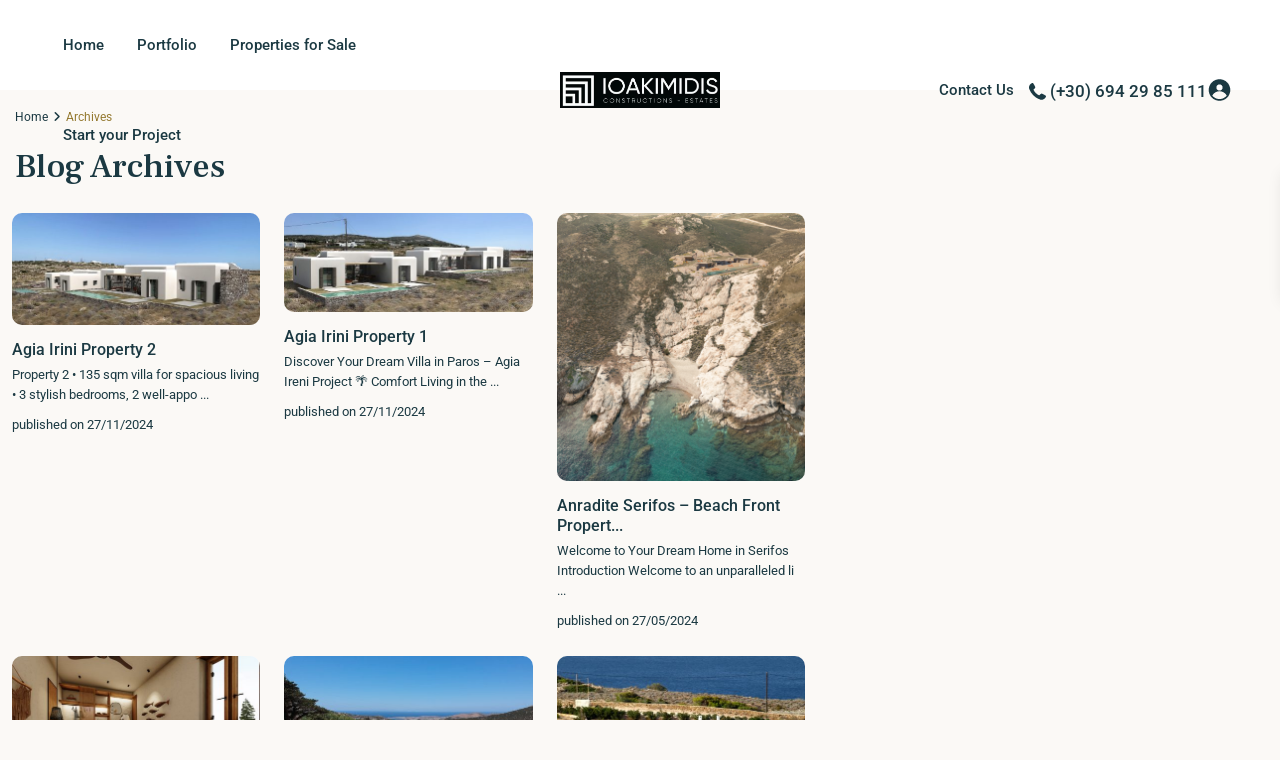

--- FILE ---
content_type: text/html; charset=UTF-8
request_url: https://ioakimidis-constructions.gr/properties/
body_size: 120442
content:
<!DOCTYPE html>
<html lang="en-US"   dir="ltr" >
<head>

    <meta charset="UTF-8" />
    <meta name="viewport" content="width=device-width, initial-scale=1,user-scalable=no">
    <link rel="pingback" href="https://ioakimidis-constructions.gr/xmlrpc.php" />

    <meta name='robots' content='index, follow, max-image-preview:large, max-snippet:-1, max-video-preview:-1' />

<!-- Google Tag Manager for WordPress by gtm4wp.com -->
<script data-cfasync="false" data-pagespeed-no-defer>
	var gtm4wp_datalayer_name = "dataLayer";
	var dataLayer = dataLayer || [];
</script>
<!-- End Google Tag Manager for WordPress by gtm4wp.com --><!-- Google tag (gtag.js) consent mode dataLayer added by Site Kit -->
<script type="text/javascript" id="google_gtagjs-js-consent-mode-data-layer">
/* <![CDATA[ */
window.dataLayer = window.dataLayer || [];function gtag(){dataLayer.push(arguments);}
gtag('consent', 'default', {"ad_personalization":"denied","ad_storage":"denied","ad_user_data":"denied","analytics_storage":"denied","functionality_storage":"denied","security_storage":"denied","personalization_storage":"denied","region":["AT","BE","BG","CH","CY","CZ","DE","DK","EE","ES","FI","FR","GB","GR","HR","HU","IE","IS","IT","LI","LT","LU","LV","MT","NL","NO","PL","PT","RO","SE","SI","SK"],"wait_for_update":500});
window._googlesitekitConsentCategoryMap = {"statistics":["analytics_storage"],"marketing":["ad_storage","ad_user_data","ad_personalization"],"functional":["functionality_storage","security_storage"],"preferences":["personalization_storage"]};
window._googlesitekitConsents = {"ad_personalization":"denied","ad_storage":"denied","ad_user_data":"denied","analytics_storage":"denied","functionality_storage":"denied","security_storage":"denied","personalization_storage":"denied","region":["AT","BE","BG","CH","CY","CZ","DE","DK","EE","ES","FI","FR","GB","GR","HR","HU","IE","IS","IT","LI","LT","LU","LV","MT","NL","NO","PL","PT","RO","SE","SI","SK"],"wait_for_update":500};
/* ]]> */
</script>
<!-- End Google tag (gtag.js) consent mode dataLayer added by Site Kit -->

	<!-- This site is optimized with the Yoast SEO plugin v25.3.1 - https://yoast.com/wordpress/plugins/seo/ -->
	<title>Properties Archive - Ioakimidis Constructions</title>
	<link rel="canonical" href="https://ioakimidis-constructions.gr/property/" />
	<link rel="next" href="https://ioakimidis-constructions.gr/property/page/2/" />
	<meta property="og:locale" content="en_US" />
	<meta property="og:type" content="website" />
	<meta property="og:title" content="Properties Archive - Ioakimidis Constructions" />
	<meta property="og:url" content="https://ioakimidis-constructions.gr/property/" />
	<meta property="og:site_name" content="Ioakimidis Constructions" />
	<meta name="twitter:card" content="summary_large_image" />
	<script type="application/ld+json" class="yoast-schema-graph">{"@context":"https://schema.org","@graph":[{"@type":"CollectionPage","@id":"https://ioakimidis-constructions.gr/property/","url":"https://ioakimidis-constructions.gr/property/","name":"Properties Archive - Ioakimidis Constructions","isPartOf":{"@id":"https://ioakimidis-constructions.gr/#website"},"primaryImageOfPage":{"@id":"https://ioakimidis-constructions.gr/property/#primaryimage"},"image":{"@id":"https://ioakimidis-constructions.gr/property/#primaryimage"},"thumbnailUrl":"https://ioakimidis-constructions.gr/wp-content/uploads/2024/11/2.jpg-scaled.jpeg","breadcrumb":{"@id":"https://ioakimidis-constructions.gr/property/#breadcrumb"},"inLanguage":"en-US"},{"@type":"ImageObject","inLanguage":"en-US","@id":"https://ioakimidis-constructions.gr/property/#primaryimage","url":"https://ioakimidis-constructions.gr/wp-content/uploads/2024/11/2.jpg-scaled.jpeg","contentUrl":"https://ioakimidis-constructions.gr/wp-content/uploads/2024/11/2.jpg-scaled.jpeg","width":2560,"height":1151},{"@type":"BreadcrumbList","@id":"https://ioakimidis-constructions.gr/property/#breadcrumb","itemListElement":[{"@type":"ListItem","position":1,"name":"Home","item":"https://ioakimidis-constructions.gr/"},{"@type":"ListItem","position":2,"name":"Properties"}]},{"@type":"WebSite","@id":"https://ioakimidis-constructions.gr/#website","url":"https://ioakimidis-constructions.gr/","name":"Ioakimidis Constructions","description":"","publisher":{"@id":"https://ioakimidis-constructions.gr/#organization"},"potentialAction":[{"@type":"SearchAction","target":{"@type":"EntryPoint","urlTemplate":"https://ioakimidis-constructions.gr/?s={search_term_string}"},"query-input":{"@type":"PropertyValueSpecification","valueRequired":true,"valueName":"search_term_string"}}],"inLanguage":"en-US"},{"@type":"Organization","@id":"https://ioakimidis-constructions.gr/#organization","name":"Ioakimidis Constructions","url":"https://ioakimidis-constructions.gr/","logo":{"@type":"ImageObject","inLanguage":"en-US","@id":"https://ioakimidis-constructions.gr/#/schema/logo/image/","url":"https://ioakimidis-constructions.gr/wp-content/uploads/2022/02/Ioakimidis-Logo.svg","contentUrl":"https://ioakimidis-constructions.gr/wp-content/uploads/2022/02/Ioakimidis-Logo.svg","caption":"Ioakimidis Constructions"},"image":{"@id":"https://ioakimidis-constructions.gr/#/schema/logo/image/"}}]}</script>
	<!-- / Yoast SEO plugin. -->


<link rel='dns-prefetch' href='//www.googletagmanager.com' />
<link rel='dns-prefetch' href='//fonts.googleapis.com' />
<link rel='preconnect' href='https://fonts.gstatic.com' crossorigin />
<link rel="alternate" type="application/rss+xml" title="Ioakimidis Constructions &raquo; Feed" href="https://ioakimidis-constructions.gr/feed/" />
<link rel="alternate" type="application/rss+xml" title="Ioakimidis Constructions &raquo; Comments Feed" href="https://ioakimidis-constructions.gr/comments/feed/" />
<link rel="alternate" type="application/rss+xml" title="Ioakimidis Constructions &raquo; Properties Feed" href="https://ioakimidis-constructions.gr/properties/?feed=rss2" />
<style id='wp-img-auto-sizes-contain-inline-css' type='text/css'>
img:is([sizes=auto i],[sizes^="auto," i]){contain-intrinsic-size:3000px 1500px}
/*# sourceURL=wp-img-auto-sizes-contain-inline-css */
</style>
<style id='wp-emoji-styles-inline-css' type='text/css'>

	img.wp-smiley, img.emoji {
		display: inline !important;
		border: none !important;
		box-shadow: none !important;
		height: 1em !important;
		width: 1em !important;
		margin: 0 0.07em !important;
		vertical-align: -0.1em !important;
		background: none !important;
		padding: 0 !important;
	}
/*# sourceURL=wp-emoji-styles-inline-css */
</style>
<link rel='stylesheet' id='wp-block-library-css' href='https://ioakimidis-constructions.gr/wp-includes/css/dist/block-library/style.min.css?ver=6.9' type='text/css' media='all' />
<style id='wp-block-paragraph-inline-css' type='text/css'>
.is-small-text{font-size:.875em}.is-regular-text{font-size:1em}.is-large-text{font-size:2.25em}.is-larger-text{font-size:3em}.has-drop-cap:not(:focus):first-letter{float:left;font-size:8.4em;font-style:normal;font-weight:100;line-height:.68;margin:.05em .1em 0 0;text-transform:uppercase}body.rtl .has-drop-cap:not(:focus):first-letter{float:none;margin-left:.1em}p.has-drop-cap.has-background{overflow:hidden}:root :where(p.has-background){padding:1.25em 2.375em}:where(p.has-text-color:not(.has-link-color)) a{color:inherit}p.has-text-align-left[style*="writing-mode:vertical-lr"],p.has-text-align-right[style*="writing-mode:vertical-rl"]{rotate:180deg}
/*# sourceURL=https://ioakimidis-constructions.gr/wp-includes/blocks/paragraph/style.min.css */
</style>
<style id='global-styles-inline-css' type='text/css'>
:root{--wp--preset--aspect-ratio--square: 1;--wp--preset--aspect-ratio--4-3: 4/3;--wp--preset--aspect-ratio--3-4: 3/4;--wp--preset--aspect-ratio--3-2: 3/2;--wp--preset--aspect-ratio--2-3: 2/3;--wp--preset--aspect-ratio--16-9: 16/9;--wp--preset--aspect-ratio--9-16: 9/16;--wp--preset--color--black: #000000;--wp--preset--color--cyan-bluish-gray: #abb8c3;--wp--preset--color--white: #ffffff;--wp--preset--color--pale-pink: #f78da7;--wp--preset--color--vivid-red: #cf2e2e;--wp--preset--color--luminous-vivid-orange: #ff6900;--wp--preset--color--luminous-vivid-amber: #fcb900;--wp--preset--color--light-green-cyan: #7bdcb5;--wp--preset--color--vivid-green-cyan: #00d084;--wp--preset--color--pale-cyan-blue: #8ed1fc;--wp--preset--color--vivid-cyan-blue: #0693e3;--wp--preset--color--vivid-purple: #9b51e0;--wp--preset--gradient--vivid-cyan-blue-to-vivid-purple: linear-gradient(135deg,rgb(6,147,227) 0%,rgb(155,81,224) 100%);--wp--preset--gradient--light-green-cyan-to-vivid-green-cyan: linear-gradient(135deg,rgb(122,220,180) 0%,rgb(0,208,130) 100%);--wp--preset--gradient--luminous-vivid-amber-to-luminous-vivid-orange: linear-gradient(135deg,rgb(252,185,0) 0%,rgb(255,105,0) 100%);--wp--preset--gradient--luminous-vivid-orange-to-vivid-red: linear-gradient(135deg,rgb(255,105,0) 0%,rgb(207,46,46) 100%);--wp--preset--gradient--very-light-gray-to-cyan-bluish-gray: linear-gradient(135deg,rgb(238,238,238) 0%,rgb(169,184,195) 100%);--wp--preset--gradient--cool-to-warm-spectrum: linear-gradient(135deg,rgb(74,234,220) 0%,rgb(151,120,209) 20%,rgb(207,42,186) 40%,rgb(238,44,130) 60%,rgb(251,105,98) 80%,rgb(254,248,76) 100%);--wp--preset--gradient--blush-light-purple: linear-gradient(135deg,rgb(255,206,236) 0%,rgb(152,150,240) 100%);--wp--preset--gradient--blush-bordeaux: linear-gradient(135deg,rgb(254,205,165) 0%,rgb(254,45,45) 50%,rgb(107,0,62) 100%);--wp--preset--gradient--luminous-dusk: linear-gradient(135deg,rgb(255,203,112) 0%,rgb(199,81,192) 50%,rgb(65,88,208) 100%);--wp--preset--gradient--pale-ocean: linear-gradient(135deg,rgb(255,245,203) 0%,rgb(182,227,212) 50%,rgb(51,167,181) 100%);--wp--preset--gradient--electric-grass: linear-gradient(135deg,rgb(202,248,128) 0%,rgb(113,206,126) 100%);--wp--preset--gradient--midnight: linear-gradient(135deg,rgb(2,3,129) 0%,rgb(40,116,252) 100%);--wp--preset--font-size--small: 13px;--wp--preset--font-size--medium: 20px;--wp--preset--font-size--large: 36px;--wp--preset--font-size--x-large: 42px;--wp--preset--spacing--20: 0.44rem;--wp--preset--spacing--30: 0.67rem;--wp--preset--spacing--40: 1rem;--wp--preset--spacing--50: 1.5rem;--wp--preset--spacing--60: 2.25rem;--wp--preset--spacing--70: 3.38rem;--wp--preset--spacing--80: 5.06rem;--wp--preset--shadow--natural: 6px 6px 9px rgba(0, 0, 0, 0.2);--wp--preset--shadow--deep: 12px 12px 50px rgba(0, 0, 0, 0.4);--wp--preset--shadow--sharp: 6px 6px 0px rgba(0, 0, 0, 0.2);--wp--preset--shadow--outlined: 6px 6px 0px -3px rgb(255, 255, 255), 6px 6px rgb(0, 0, 0);--wp--preset--shadow--crisp: 6px 6px 0px rgb(0, 0, 0);}:where(.is-layout-flex){gap: 0.5em;}:where(.is-layout-grid){gap: 0.5em;}body .is-layout-flex{display: flex;}.is-layout-flex{flex-wrap: wrap;align-items: center;}.is-layout-flex > :is(*, div){margin: 0;}body .is-layout-grid{display: grid;}.is-layout-grid > :is(*, div){margin: 0;}:where(.wp-block-columns.is-layout-flex){gap: 2em;}:where(.wp-block-columns.is-layout-grid){gap: 2em;}:where(.wp-block-post-template.is-layout-flex){gap: 1.25em;}:where(.wp-block-post-template.is-layout-grid){gap: 1.25em;}.has-black-color{color: var(--wp--preset--color--black) !important;}.has-cyan-bluish-gray-color{color: var(--wp--preset--color--cyan-bluish-gray) !important;}.has-white-color{color: var(--wp--preset--color--white) !important;}.has-pale-pink-color{color: var(--wp--preset--color--pale-pink) !important;}.has-vivid-red-color{color: var(--wp--preset--color--vivid-red) !important;}.has-luminous-vivid-orange-color{color: var(--wp--preset--color--luminous-vivid-orange) !important;}.has-luminous-vivid-amber-color{color: var(--wp--preset--color--luminous-vivid-amber) !important;}.has-light-green-cyan-color{color: var(--wp--preset--color--light-green-cyan) !important;}.has-vivid-green-cyan-color{color: var(--wp--preset--color--vivid-green-cyan) !important;}.has-pale-cyan-blue-color{color: var(--wp--preset--color--pale-cyan-blue) !important;}.has-vivid-cyan-blue-color{color: var(--wp--preset--color--vivid-cyan-blue) !important;}.has-vivid-purple-color{color: var(--wp--preset--color--vivid-purple) !important;}.has-black-background-color{background-color: var(--wp--preset--color--black) !important;}.has-cyan-bluish-gray-background-color{background-color: var(--wp--preset--color--cyan-bluish-gray) !important;}.has-white-background-color{background-color: var(--wp--preset--color--white) !important;}.has-pale-pink-background-color{background-color: var(--wp--preset--color--pale-pink) !important;}.has-vivid-red-background-color{background-color: var(--wp--preset--color--vivid-red) !important;}.has-luminous-vivid-orange-background-color{background-color: var(--wp--preset--color--luminous-vivid-orange) !important;}.has-luminous-vivid-amber-background-color{background-color: var(--wp--preset--color--luminous-vivid-amber) !important;}.has-light-green-cyan-background-color{background-color: var(--wp--preset--color--light-green-cyan) !important;}.has-vivid-green-cyan-background-color{background-color: var(--wp--preset--color--vivid-green-cyan) !important;}.has-pale-cyan-blue-background-color{background-color: var(--wp--preset--color--pale-cyan-blue) !important;}.has-vivid-cyan-blue-background-color{background-color: var(--wp--preset--color--vivid-cyan-blue) !important;}.has-vivid-purple-background-color{background-color: var(--wp--preset--color--vivid-purple) !important;}.has-black-border-color{border-color: var(--wp--preset--color--black) !important;}.has-cyan-bluish-gray-border-color{border-color: var(--wp--preset--color--cyan-bluish-gray) !important;}.has-white-border-color{border-color: var(--wp--preset--color--white) !important;}.has-pale-pink-border-color{border-color: var(--wp--preset--color--pale-pink) !important;}.has-vivid-red-border-color{border-color: var(--wp--preset--color--vivid-red) !important;}.has-luminous-vivid-orange-border-color{border-color: var(--wp--preset--color--luminous-vivid-orange) !important;}.has-luminous-vivid-amber-border-color{border-color: var(--wp--preset--color--luminous-vivid-amber) !important;}.has-light-green-cyan-border-color{border-color: var(--wp--preset--color--light-green-cyan) !important;}.has-vivid-green-cyan-border-color{border-color: var(--wp--preset--color--vivid-green-cyan) !important;}.has-pale-cyan-blue-border-color{border-color: var(--wp--preset--color--pale-cyan-blue) !important;}.has-vivid-cyan-blue-border-color{border-color: var(--wp--preset--color--vivid-cyan-blue) !important;}.has-vivid-purple-border-color{border-color: var(--wp--preset--color--vivid-purple) !important;}.has-vivid-cyan-blue-to-vivid-purple-gradient-background{background: var(--wp--preset--gradient--vivid-cyan-blue-to-vivid-purple) !important;}.has-light-green-cyan-to-vivid-green-cyan-gradient-background{background: var(--wp--preset--gradient--light-green-cyan-to-vivid-green-cyan) !important;}.has-luminous-vivid-amber-to-luminous-vivid-orange-gradient-background{background: var(--wp--preset--gradient--luminous-vivid-amber-to-luminous-vivid-orange) !important;}.has-luminous-vivid-orange-to-vivid-red-gradient-background{background: var(--wp--preset--gradient--luminous-vivid-orange-to-vivid-red) !important;}.has-very-light-gray-to-cyan-bluish-gray-gradient-background{background: var(--wp--preset--gradient--very-light-gray-to-cyan-bluish-gray) !important;}.has-cool-to-warm-spectrum-gradient-background{background: var(--wp--preset--gradient--cool-to-warm-spectrum) !important;}.has-blush-light-purple-gradient-background{background: var(--wp--preset--gradient--blush-light-purple) !important;}.has-blush-bordeaux-gradient-background{background: var(--wp--preset--gradient--blush-bordeaux) !important;}.has-luminous-dusk-gradient-background{background: var(--wp--preset--gradient--luminous-dusk) !important;}.has-pale-ocean-gradient-background{background: var(--wp--preset--gradient--pale-ocean) !important;}.has-electric-grass-gradient-background{background: var(--wp--preset--gradient--electric-grass) !important;}.has-midnight-gradient-background{background: var(--wp--preset--gradient--midnight) !important;}.has-small-font-size{font-size: var(--wp--preset--font-size--small) !important;}.has-medium-font-size{font-size: var(--wp--preset--font-size--medium) !important;}.has-large-font-size{font-size: var(--wp--preset--font-size--large) !important;}.has-x-large-font-size{font-size: var(--wp--preset--font-size--x-large) !important;}
/*# sourceURL=global-styles-inline-css */
</style>

<style id='classic-theme-styles-inline-css' type='text/css'>
/*! This file is auto-generated */
.wp-block-button__link{color:#fff;background-color:#32373c;border-radius:9999px;box-shadow:none;text-decoration:none;padding:calc(.667em + 2px) calc(1.333em + 2px);font-size:1.125em}.wp-block-file__button{background:#32373c;color:#fff;text-decoration:none}
/*# sourceURL=/wp-includes/css/classic-themes.min.css */
</style>
<link rel='stylesheet' id='residence_latest_items-cgb-style-css-css' href='https://ioakimidis-constructions.gr/wp-content/plugins/residence-gutenberg/dist/blocks.style.build.css?ver=6.9' type='text/css' media='all' />
<link rel='stylesheet' id='sr7css-css' href='//ioakimidis-constructions.gr/wp-content/plugins/revslider/public/css/sr7.css?ver=6.7.31' type='text/css' media='all' />
<link rel='stylesheet' id='wpestate_style-css' href='https://ioakimidis-constructions.gr/wp-content/themes/wpresidence/style.css?ver=5.1.1' type='text/css' media='all' />
<style id='wpestate_style-inline-css' type='text/css'>

        body::after{
            position:absolute;
            width:0;
            height:0;
            overflow:hidden;
            z-index:-1; // hide images
            content:url(https://ioakimidis-constructions.gr/wp-content/uploads/2024/11/image00006.png);   // load images
            }
        }
/*# sourceURL=wpestate_style-inline-css */
</style>
<link rel='stylesheet' id='theme-main-css-css' href='https://ioakimidis-constructions.gr/wp-content/themes/wpresidence/public/css/main.css?ver=6.9' type='text/css' media='all' />
<link rel='stylesheet' id='bootstrap-selectcss.min-css' href='https://ioakimidis-constructions.gr/wp-content/themes/wpresidence/public/css/bootstrap-select.min.css?ver=5.1.1' type='text/css' media='all' />
<link rel='stylesheet' id='wpestate-roboto-css' href='https://fonts.googleapis.com/css?family=Roboto%3Awght%40300%2C400%2C500%2C700&#038;subset=latin%2Clatin-ext&#038;display=swap&#038;ver=6.9' type='text/css' media='all' />
<link rel='stylesheet' id='font-awesome6.4.2.min-css' href='https://ioakimidis-constructions.gr/wp-content/themes/wpresidence/public/fontawesome/css/all.min.css?ver=6.9' type='text/css' media='all' />
<link rel='stylesheet' id='fontello-css' href='https://ioakimidis-constructions.gr/wp-content/themes/wpresidence/css/fontello.min.css?ver=6.9' type='text/css' media='all' />
<link rel='stylesheet' id='jquery.ui.theme-css' href='https://ioakimidis-constructions.gr/wp-content/themes/wpresidence/public/css/jquery-ui.min.css?ver=6.9' type='text/css' media='all' />
<link rel='stylesheet' id='wpestate_leaflet_css-css' href='https://ioakimidis-constructions.gr/wp-content/themes/wpresidence/js/openstreet/leaflet.css?ver=5.1.1' type='text/css' media='all' />
<link rel='stylesheet' id='wpestate_leaflet_css_markerCluster-css' href='https://ioakimidis-constructions.gr/wp-content/themes/wpresidence/js/openstreet/MarkerCluster.css?ver=5.1.1' type='text/css' media='all' />
<link rel='stylesheet' id='wpestate_leaflet_css_markerCluster_default-css' href='https://ioakimidis-constructions.gr/wp-content/themes/wpresidence/js/openstreet/MarkerCluster.Default.css?ver=5.1.1' type='text/css' media='all' />
<link rel="preload" as="style" href="https://fonts.googleapis.com/css?family=Roboto:400%7CFrank%20Ruhl%20Libre:300,400,500,600,700,800,900&#038;display=swap&#038;ver=1763199153" /><link rel="stylesheet" href="https://fonts.googleapis.com/css?family=Roboto:400%7CFrank%20Ruhl%20Libre:300,400,500,600,700,800,900&#038;display=swap&#038;ver=1763199153" media="print" onload="this.media='all'"><noscript><link rel="stylesheet" href="https://fonts.googleapis.com/css?family=Roboto:400%7CFrank%20Ruhl%20Libre:300,400,500,600,700,800,900&#038;display=swap&#038;ver=1763199153" /></noscript><script type="text/javascript" src="//ioakimidis-constructions.gr/wp-content/plugins/revslider/public/js/libs/tptools.js?ver=6.7.31" id="tp-tools-js" async="async" data-wp-strategy="async"></script>
<script type="text/javascript" src="//ioakimidis-constructions.gr/wp-content/plugins/revslider/public/js/sr7.js?ver=6.7.31" id="sr7-js" async="async" data-wp-strategy="async"></script>
<script type="text/javascript" src="https://ioakimidis-constructions.gr/wp-includes/js/jquery/jquery.min.js?ver=3.7.1" id="jquery-core-js"></script>
<script type="text/javascript" src="https://ioakimidis-constructions.gr/wp-includes/js/jquery/jquery-migrate.min.js?ver=3.4.1" id="jquery-migrate-js"></script>
<script type="text/javascript" src="https://ioakimidis-constructions.gr/wp-content/themes/wpresidence/js/modernizr.custom.62456.js?ver=5.1.1" id="modernizr.custom.62456-js"></script>

<!-- Google tag (gtag.js) snippet added by Site Kit -->
<!-- Google Analytics snippet added by Site Kit -->
<script type="text/javascript" src="https://www.googletagmanager.com/gtag/js?id=G-NVLMR3R9LZ" id="google_gtagjs-js" async></script>
<script type="text/javascript" id="google_gtagjs-js-after">
/* <![CDATA[ */
window.dataLayer = window.dataLayer || [];function gtag(){dataLayer.push(arguments);}
gtag("set","linker",{"domains":["ioakimidis-constructions.gr"]});
gtag("js", new Date());
gtag("set", "developer_id.dZTNiMT", true);
gtag("config", "G-NVLMR3R9LZ");
//# sourceURL=google_gtagjs-js-after
/* ]]> */
</script>
<link rel="https://api.w.org/" href="https://ioakimidis-constructions.gr/wp-json/" /><link rel="EditURI" type="application/rsd+xml" title="RSD" href="https://ioakimidis-constructions.gr/xmlrpc.php?rsd" />
<meta name="generator" content="WordPress 6.9" />
<meta name="generator" content="Site Kit by Google 1.171.0" />
<!-- Google Tag Manager for WordPress by gtm4wp.com -->
<!-- GTM Container placement set to automatic -->
<script data-cfasync="false" data-pagespeed-no-defer type="text/javascript">
	var dataLayer_content = {"pagePostType":"property"};
	dataLayer.push( dataLayer_content );
</script>
<script data-cfasync="false" data-pagespeed-no-defer type="text/javascript">
(function(w,d,s,l,i){w[l]=w[l]||[];w[l].push({'gtm.start':
new Date().getTime(),event:'gtm.js'});var f=d.getElementsByTagName(s)[0],
j=d.createElement(s),dl=l!='dataLayer'?'&l='+l:'';j.async=true;j.src=
'//www.googletagmanager.com/gtm.js?id='+i+dl;f.parentNode.insertBefore(j,f);
})(window,document,'script','dataLayer','GTM-MKLVRCZ3');
</script>
<!-- End Google Tag Manager for WordPress by gtm4wp.com --><style type='text/css'>:root{/* base variables START */--wp-estate-main-color-option: #94792f;--wp-estate-second-color-option: #1b3942;/* base variables END *//* layout variables START */--wp-estate-main-grid-content-width-option: 1540px;--wp-estate-main-content-width-option: 75%;/* layout variables END *//* logo variables START *//* logo variables END *//* header variables START */--wp-estate-header-height-option: 90px;--wp-estate-sticky-header-height-option: 90px;--wp_estate_border_bottom_header_color-option: #ffffff;--wp_estate_border_bottom_header_sticky_color-option: #ffffff;--wp-estate-top-bar-back-option: #1b3942;--wp-estate-top-bar-font-option: #bebebe;--wp-estate-header-color-option: #ffffff;--wp-estate-sticky-menu-font-color-option: #1b3942;--wp-estate-menu-font-color-option: #1b3942;--wp-estate-top-menu-hover-font-color-option: #94792f;--wp-estate-active-menu-font-color-option: #94792f;--wp-estate-top-menu-hover-back-font-color-option: #ffffff;--wp-estate-transparent-menu-hover-font-color-option: #94792f;--wp-estate-menu-item-back-color-option: #ffffff;--wp-estate-menu-items-color-option: #1b3942;--wp-estate-menu-hover-font-color-option: #ffffff;--wp-estate-menu-hover-back-color-option: #1b3942;/* header variables END *//* mobile_header variables START */--wp-estate-mobile-header-background-color-option: #000000;--wp-estate-mobile-header-icon-color-option: #bda76e;--wp-estate-mobile-menu-font-color-option: #ffffff;--wp-estate-mobile-menu-hover-font-color-option: #bda76e;--wp-estate-mobile-item-hover-back-color-option: #000000;--wp-estate-mobile-menu-background-color-option: #000000;--wp-estate-mobile-menu-border-color-option: #5e5e5e;/* mobile_header variables END *//* search variables START */--wp-estate-adv-back-color-option: #ffffff;--wp-estate-adv-back-color-opacity-option: 0.9;--wp-estate-adv-font-color-option: #696969;--wp-estate-adv-search-back-color-option: #0f0f0f;--wp-estate-adv-search-font-color-option: #464646;--wp-estate-adv-search-tab-font-color-option: #bda76e;/* search variables END *//* general variables START */--wp-estate-background-color-option: #fbf9f6;--wp_estate_content_back_color-option: #fbf9f6;--wp_estate_breadcrumbs_font_color-option: #1b3942;--wp-estate-font-color-option: #1b3942;--wp_estate_link_color-option: #1b3942;--wp_estate_headings_color-option: #1b3942;--wp-estate-hover-button-color-option: #19818a;/* general variables END *//* map variables START */--wp_estate_map_controls_back-option: #ffffff;--wp_estate_map_controls_font_color-option: #102227;/* map variables END *//* property_unit variables START */--wp-estate-card-details-font-awsome-size-option: 15px;--wp-estate-card-details-image_icon-size-option: 17px;--wp-estate-card-details-font-family-option: Roboto;--wp-estate-card-details-font-size-option: 13px;--wp-estate-card-details-line-height-option: 22px;--wp-estate-card-details-font-weight-option: 400;--wp-estate-card-details-font-color-option: #181d24;--wp-estate-card-details-alignment-option: flex-start;--wp-estate-card-details-image-position-option: row;--wp-estate-card-details-image-color-option: #bc8664;--wp-estate-card-details-gap-option: 15px;/* property_unit variables END *//* widgets variables START *//* widgets variables END *//* footer variables START */--wp-estate-footer-back-color-option: #ffffff;--wp-estate-footer-font-color-option: #102227;--wp-estate-footer-copy-color-option: #102227;--wp-estate-footer-copy-back-color-option: #fbf9f6;--wp-estate-footer-heading-color-option: #102227;--wp-estate-footer-social-widget-back-color-option: #fbf9f6;--wp-estate-footer-social-widget-color-option: #102227;/* footer variables END *//* content_area_padding variables START *//* content_area_padding variables END *//* property_unit_padding variables START *//* property_unit_padding variables END *//* widget_padding variables START *//* widget_padding variables END *//* borders_and_units variables START */--wp-estate-border-radius-corner-option: 10px;/* borders_and_units variables END *//* min_heights variables START *//* min_heights variables END *//* dashboard_colors variables START */--wp-estate-user-dashboard-menu-color-option: #000000;--wp-estate-user-dashboard-menu-hover-color-option: #792617;--wp-estate-user-dashboard-menu-color-hover-option: #000000;--wp-estate-user-dashboard-package-color-option: #792617;--wp-estate-user-dashboard-content-button-background-option: #000000;/* dashboard_colors variables END *//* typography variables START */--wp-estate-h1-font-family-option: Frank Ruhl Libre;--wp-estate-h1-font-weight-option: 500;--wp-estate-h2-font-family-option: Frank Ruhl Libre;--wp-estate-h2-font-weight-option: 500;--wp-estate-h4-font-size-option: 18px;--wp-estate-h4-line-height-option: 24px;/* typography variables END *//* others variables START */--wp-estate-cssbox-shadow-option: 0 5px 30px 0 rgb(38 42 76 / 5%);--wp-estate-float-form-top-option: 60%;--wp-estate-float-form-top-tax-option: 60%;/* others variables END */}</style><meta name="generator" content="Elementor 3.29.2; features: e_font_icon_svg, additional_custom_breakpoints, e_local_google_fonts, e_element_cache; settings: css_print_method-external, google_font-enabled, font_display-swap">
			<style>
				.e-con.e-parent:nth-of-type(n+4):not(.e-lazyloaded):not(.e-no-lazyload),
				.e-con.e-parent:nth-of-type(n+4):not(.e-lazyloaded):not(.e-no-lazyload) * {
					background-image: none !important;
				}
				@media screen and (max-height: 1024px) {
					.e-con.e-parent:nth-of-type(n+3):not(.e-lazyloaded):not(.e-no-lazyload),
					.e-con.e-parent:nth-of-type(n+3):not(.e-lazyloaded):not(.e-no-lazyload) * {
						background-image: none !important;
					}
				}
				@media screen and (max-height: 640px) {
					.e-con.e-parent:nth-of-type(n+2):not(.e-lazyloaded):not(.e-no-lazyload),
					.e-con.e-parent:nth-of-type(n+2):not(.e-lazyloaded):not(.e-no-lazyload) * {
						background-image: none !important;
					}
				}
			</style>
			<meta name="generator" content="Redux 4.5.5" /><link rel="preconnect" href="https://fonts.googleapis.com">
<link rel="preconnect" href="https://fonts.gstatic.com/" crossorigin>
<meta name="generator" content="Powered by Slider Revolution 6.7.31 - responsive, Mobile-Friendly Slider Plugin for WordPress with comfortable drag and drop interface." />
<link rel="icon" href="https://ioakimidis-constructions.gr/wp-content/uploads/2022/01/cropped-favicon-32x32.png" sizes="32x32" />
<link rel="icon" href="https://ioakimidis-constructions.gr/wp-content/uploads/2022/01/cropped-favicon-192x192.png" sizes="192x192" />
<link rel="apple-touch-icon" href="https://ioakimidis-constructions.gr/wp-content/uploads/2022/01/cropped-favicon-180x180.png" />
<meta name="msapplication-TileImage" content="https://ioakimidis-constructions.gr/wp-content/uploads/2022/01/cropped-favicon-270x270.png" />
<script>
	window._tpt			??= {};
	window.SR7			??= {};
	_tpt.R				??= {};
	_tpt.R.fonts		??= {};
	_tpt.R.fonts.customFonts??= {};
	SR7.devMode			=  false;
	SR7.F 				??= {};
	SR7.G				??= {};
	SR7.LIB				??= {};
	SR7.E				??= {};
	SR7.E.gAddons		??= {};
	SR7.E.php 			??= {};
	SR7.E.nonce			= '8b44bfa9d3';
	SR7.E.ajaxurl		= 'https://ioakimidis-constructions.gr/wp-admin/admin-ajax.php';
	SR7.E.resturl		= 'https://ioakimidis-constructions.gr/wp-json/';
	SR7.E.slug_path		= 'revslider/revslider.php';
	SR7.E.slug			= 'revslider';
	SR7.E.plugin_url	= 'https://ioakimidis-constructions.gr/wp-content/plugins/revslider/';
	SR7.E.wp_plugin_url = 'https://ioakimidis-constructions.gr/wp-content/plugins/';
	SR7.E.revision		= '6.7.31';
	SR7.E.fontBaseUrl	= '';
	SR7.G.breakPoints 	= [1240,1024,778,480];
	SR7.E.modules 		= ['module','page','slide','layer','draw','animate','srtools','canvas','defaults','carousel','navigation','media','modifiers','migration'];
	SR7.E.libs 			= ['WEBGL'];
	SR7.E.css 			= ['csslp','cssbtns','cssfilters','cssnav','cssmedia'];
	SR7.E.resources		= {};
	SR7.JSON			??= {};
/*! Slider Revolution 7.0 - Page Processor */
!function(){"use strict";window.SR7??={},window._tpt??={},SR7.version="Slider Revolution 6.7.16",_tpt.getMobileZoom=()=>_tpt.is_mobile?document.documentElement.clientWidth/window.innerWidth:1,_tpt.getWinDim=function(t){_tpt.screenHeightWithUrlBar??=window.innerHeight;let e=SR7.F?.modal?.visible&&SR7.M[SR7.F.module.getIdByAlias(SR7.F.modal.requested)];_tpt.scrollBar=window.innerWidth!==document.documentElement.clientWidth||e&&window.innerWidth!==e.c.module.clientWidth,_tpt.winW=_tpt.getMobileZoom()*window.innerWidth-(_tpt.scrollBar||"prepare"==t?_tpt.scrollBarW??_tpt.mesureScrollBar():0),_tpt.winH=_tpt.getMobileZoom()*window.innerHeight,_tpt.winWAll=document.documentElement.clientWidth},_tpt.getResponsiveLevel=function(t,e){SR7.M[e];return _tpt.closestGE(t,_tpt.winWAll)},_tpt.mesureScrollBar=function(){let t=document.createElement("div");return t.className="RSscrollbar-measure",t.style.width="100px",t.style.height="100px",t.style.overflow="scroll",t.style.position="absolute",t.style.top="-9999px",document.body.appendChild(t),_tpt.scrollBarW=t.offsetWidth-t.clientWidth,document.body.removeChild(t),_tpt.scrollBarW},_tpt.loadCSS=async function(t,e,s){return s?_tpt.R.fonts.required[e].status=1:(_tpt.R[e]??={},_tpt.R[e].status=1),new Promise(((i,n)=>{if(_tpt.isStylesheetLoaded(t))s?_tpt.R.fonts.required[e].status=2:_tpt.R[e].status=2,i();else{const o=document.createElement("link");o.rel="stylesheet";let l="text",r="css";o["type"]=l+"/"+r,o.href=t,o.onload=()=>{s?_tpt.R.fonts.required[e].status=2:_tpt.R[e].status=2,i()},o.onerror=()=>{s?_tpt.R.fonts.required[e].status=3:_tpt.R[e].status=3,n(new Error(`Failed to load CSS: ${t}`))},document.head.appendChild(o)}}))},_tpt.addContainer=function(t){const{tag:e="div",id:s,class:i,datas:n,textContent:o,iHTML:l}=t,r=document.createElement(e);if(s&&""!==s&&(r.id=s),i&&""!==i&&(r.className=i),n)for(const[t,e]of Object.entries(n))"style"==t?r.style.cssText=e:r.setAttribute(`data-${t}`,e);return o&&(r.textContent=o),l&&(r.innerHTML=l),r},_tpt.collector=function(){return{fragment:new DocumentFragment,add(t){var e=_tpt.addContainer(t);return this.fragment.appendChild(e),e},append(t){t.appendChild(this.fragment)}}},_tpt.isStylesheetLoaded=function(t){let e=t.split("?")[0];return Array.from(document.querySelectorAll('link[rel="stylesheet"], link[rel="preload"]')).some((t=>t.href.split("?")[0]===e))},_tpt.preloader={requests:new Map,preloaderTemplates:new Map,show:function(t,e){if(!e||!t)return;const{type:s,color:i}=e;if(s<0||"off"==s)return;const n=`preloader_${s}`;let o=this.preloaderTemplates.get(n);o||(o=this.build(s,i),this.preloaderTemplates.set(n,o)),this.requests.has(t)||this.requests.set(t,{count:0});const l=this.requests.get(t);clearTimeout(l.timer),l.count++,1===l.count&&(l.timer=setTimeout((()=>{l.preloaderClone=o.cloneNode(!0),l.anim&&l.anim.kill(),void 0!==_tpt.gsap?l.anim=_tpt.gsap.fromTo(l.preloaderClone,1,{opacity:0},{opacity:1}):l.preloaderClone.classList.add("sr7-fade-in"),t.appendChild(l.preloaderClone)}),150))},hide:function(t){if(!this.requests.has(t))return;const e=this.requests.get(t);e.count--,e.count<0&&(e.count=0),e.anim&&e.anim.kill(),0===e.count&&(clearTimeout(e.timer),e.preloaderClone&&(e.preloaderClone.classList.remove("sr7-fade-in"),e.anim=_tpt.gsap.to(e.preloaderClone,.3,{opacity:0,onComplete:function(){e.preloaderClone.remove()}})))},state:function(t){if(!this.requests.has(t))return!1;return this.requests.get(t).count>0},build:(t,e="#ffffff",s="")=>{if(t<0||"off"===t)return null;const i=parseInt(t);if(t="prlt"+i,isNaN(i))return null;if(_tpt.loadCSS(SR7.E.plugin_url+"public/css/preloaders/t"+i+".css","preloader_"+t),isNaN(i)||i<6){const n=`background-color:${e}`,o=1===i||2==i?n:"",l=3===i||4==i?n:"",r=_tpt.collector();["dot1","dot2","bounce1","bounce2","bounce3"].forEach((t=>r.add({tag:"div",class:t,datas:{style:l}})));const d=_tpt.addContainer({tag:"sr7-prl",class:`${t} ${s}`,datas:{style:o}});return r.append(d),d}{let n={};if(7===i){let t;e.startsWith("#")?(t=e.replace("#",""),t=`rgba(${parseInt(t.substring(0,2),16)}, ${parseInt(t.substring(2,4),16)}, ${parseInt(t.substring(4,6),16)}, `):e.startsWith("rgb")&&(t=e.slice(e.indexOf("(")+1,e.lastIndexOf(")")).split(",").map((t=>t.trim())),t=`rgba(${t[0]}, ${t[1]}, ${t[2]}, `),t&&(n.style=`border-top-color: ${t}0.65); border-bottom-color: ${t}0.15); border-left-color: ${t}0.65); border-right-color: ${t}0.15)`)}else 12===i&&(n.style=`background:${e}`);const o=[10,0,4,2,5,9,0,4,4,2][i-6],l=_tpt.collector(),r=l.add({tag:"div",class:"sr7-prl-inner",datas:n});Array.from({length:o}).forEach((()=>r.appendChild(l.add({tag:"span",datas:{style:`background:${e}`}}))));const d=_tpt.addContainer({tag:"sr7-prl",class:`${t} ${s}`});return l.append(d),d}}},SR7.preLoader={show:(t,e)=>{"off"!==(SR7.M[t]?.settings?.pLoader?.type??"off")&&_tpt.preloader.show(e||SR7.M[t].c.module,SR7.M[t]?.settings?.pLoader??{color:"#fff",type:10})},hide:(t,e)=>{"off"!==(SR7.M[t]?.settings?.pLoader?.type??"off")&&_tpt.preloader.hide(e||SR7.M[t].c.module)},state:(t,e)=>_tpt.preloader.state(e||SR7.M[t].c.module)},_tpt.prepareModuleHeight=function(t){window.SR7.M??={},window.SR7.M[t.id]??={},"ignore"==t.googleFont&&(SR7.E.ignoreGoogleFont=!0);let e=window.SR7.M[t.id];if(null==_tpt.scrollBarW&&_tpt.mesureScrollBar(),e.c??={},e.states??={},e.settings??={},e.settings.size??={},t.fixed&&(e.settings.fixed=!0),e.c.module=document.querySelector("sr7-module#"+t.id),e.c.adjuster=e.c.module.getElementsByTagName("sr7-adjuster")[0],e.c.content=e.c.module.getElementsByTagName("sr7-content")[0],"carousel"==t.type&&(e.c.carousel=e.c.content.getElementsByTagName("sr7-carousel")[0]),null==e.c.module||null==e.c.module)return;t.plType&&t.plColor&&(e.settings.pLoader={type:t.plType,color:t.plColor}),void 0===t.plType||"off"===t.plType||SR7.preLoader.state(t.id)&&SR7.preLoader.state(t.id,e.c.module)||SR7.preLoader.show(t.id,e.c.module),_tpt.winW||_tpt.getWinDim("prepare"),_tpt.getWinDim();let s=""+e.c.module.dataset?.modal;"modal"==s||"true"==s||"undefined"!==s&&"false"!==s||(e.settings.size.fullWidth=t.size.fullWidth,e.LEV??=_tpt.getResponsiveLevel(window.SR7.G.breakPoints,t.id),t.vpt=_tpt.fillArray(t.vpt,5),e.settings.vPort=t.vpt[e.LEV],void 0!==t.el&&"720"==t.el[4]&&t.gh[4]!==t.el[4]&&"960"==t.el[3]&&t.gh[3]!==t.el[3]&&"768"==t.el[2]&&t.gh[2]!==t.el[2]&&delete t.el,e.settings.size.height=null==t.el||null==t.el[e.LEV]||0==t.el[e.LEV]||"auto"==t.el[e.LEV]?_tpt.fillArray(t.gh,5,-1):_tpt.fillArray(t.el,5,-1),e.settings.size.width=_tpt.fillArray(t.gw,5,-1),e.settings.size.minHeight=_tpt.fillArray(t.mh??[0],5,-1),e.cacheSize={fullWidth:e.settings.size?.fullWidth,fullHeight:e.settings.size?.fullHeight},void 0!==t.off&&(t.off?.t&&(e.settings.size.m??={})&&(e.settings.size.m.t=t.off.t),t.off?.b&&(e.settings.size.m??={})&&(e.settings.size.m.b=t.off.b),t.off?.l&&(e.settings.size.p??={})&&(e.settings.size.p.l=t.off.l),t.off?.r&&(e.settings.size.p??={})&&(e.settings.size.p.r=t.off.r),e.offsetPrepared=!0),_tpt.updatePMHeight(t.id,t,!0))},_tpt.updatePMHeight=(t,e,s)=>{let i=SR7.M[t];var n=i.settings.size.fullWidth?_tpt.winW:i.c.module.parentNode.offsetWidth;n=0===n||isNaN(n)?_tpt.winW:n;let o=i.settings.size.width[i.LEV]||i.settings.size.width[i.LEV++]||i.settings.size.width[i.LEV--]||n,l=i.settings.size.height[i.LEV]||i.settings.size.height[i.LEV++]||i.settings.size.height[i.LEV--]||0,r=i.settings.size.minHeight[i.LEV]||i.settings.size.minHeight[i.LEV++]||i.settings.size.minHeight[i.LEV--]||0;if(l="auto"==l?0:l,l=parseInt(l),"carousel"!==e.type&&(n-=parseInt(e.onw??0)||0),i.MP=!i.settings.size.fullWidth&&n<o||_tpt.winW<o?Math.min(1,n/o):1,e.size.fullScreen||e.size.fullHeight){let t=parseInt(e.fho)||0,s=(""+e.fho).indexOf("%")>-1;e.newh=_tpt.winH-(s?_tpt.winH*t/100:t)}else e.newh=i.MP*Math.max(l,r);if(e.newh+=(parseInt(e.onh??0)||0)+(parseInt(e.carousel?.pt)||0)+(parseInt(e.carousel?.pb)||0),void 0!==e.slideduration&&(e.newh=Math.max(e.newh,parseInt(e.slideduration)/3)),e.shdw&&_tpt.buildShadow(e.id,e),i.c.adjuster.style.height=e.newh+"px",i.c.module.style.height=e.newh+"px",i.c.content.style.height=e.newh+"px",i.states.heightPrepared=!0,i.dims??={},i.dims.moduleRect=i.c.module.getBoundingClientRect(),i.c.content.style.left="-"+i.dims.moduleRect.left+"px",!i.settings.size.fullWidth)return s&&requestAnimationFrame((()=>{n!==i.c.module.parentNode.offsetWidth&&_tpt.updatePMHeight(e.id,e)})),void _tpt.bgStyle(e.id,e,window.innerWidth==_tpt.winW,!0);_tpt.bgStyle(e.id,e,window.innerWidth==_tpt.winW,!0),requestAnimationFrame((function(){s&&requestAnimationFrame((()=>{n!==i.c.module.parentNode.offsetWidth&&_tpt.updatePMHeight(e.id,e)}))})),i.earlyResizerFunction||(i.earlyResizerFunction=function(){requestAnimationFrame((function(){_tpt.getWinDim(),_tpt.moduleDefaults(e.id,e),_tpt.updateSlideBg(t,!0)}))},window.addEventListener("resize",i.earlyResizerFunction))},_tpt.buildShadow=function(t,e){let s=SR7.M[t];null==s.c.shadow&&(s.c.shadow=document.createElement("sr7-module-shadow"),s.c.shadow.classList.add("sr7-shdw-"+e.shdw),s.c.content.appendChild(s.c.shadow))},_tpt.bgStyle=async(t,e,s,i,n)=>{const o=SR7.M[t];if((e=e??o.settings).fixed&&!o.c.module.classList.contains("sr7-top-fixed")&&(o.c.module.classList.add("sr7-top-fixed"),o.c.module.style.position="fixed",o.c.module.style.width="100%",o.c.module.style.top="0px",o.c.module.style.left="0px",o.c.module.style.pointerEvents="none",o.c.module.style.zIndex=5e3,o.c.content.style.pointerEvents="none"),null==o.c.bgcanvas){let t=document.createElement("sr7-module-bg"),l=!1;if("string"==typeof e?.bg?.color&&e?.bg?.color.includes("{"))if(_tpt.gradient&&_tpt.gsap)e.bg.color=_tpt.gradient.convert(e.bg.color);else try{let t=JSON.parse(e.bg.color);(t?.orig||t?.string)&&(e.bg.color=JSON.parse(e.bg.color))}catch(t){return}let r="string"==typeof e?.bg?.color?e?.bg?.color||"transparent":e?.bg?.color?.string??e?.bg?.color?.orig??e?.bg?.color?.color??"transparent";if(t.style["background"+(String(r).includes("grad")?"":"Color")]=r,("transparent"!==r||n)&&(l=!0),o.offsetPrepared&&(t.style.visibility="hidden"),e?.bg?.image?.src&&(t.style.backgroundImage=`url(${e?.bg?.image.src})`,t.style.backgroundSize=""==(e.bg.image?.size??"")?"cover":e.bg.image.size,t.style.backgroundPosition=e.bg.image.position,t.style.backgroundRepeat=""==e.bg.image.repeat||null==e.bg.image.repeat?"no-repeat":e.bg.image.repeat,l=!0),!l)return;o.c.bgcanvas=t,e.size.fullWidth?t.style.width=_tpt.winW-(s&&_tpt.winH<document.body.offsetHeight?_tpt.scrollBarW:0)+"px":i&&(t.style.width=o.c.module.offsetWidth+"px"),e.sbt?.use?o.c.content.appendChild(o.c.bgcanvas):o.c.module.appendChild(o.c.bgcanvas)}o.c.bgcanvas.style.height=void 0!==e.newh?e.newh+"px":("carousel"==e.type?o.dims.module.h:o.dims.content.h)+"px",o.c.bgcanvas.style.left=!s&&e.sbt?.use||o.c.bgcanvas.closest("SR7-CONTENT")?"0px":"-"+(o?.dims?.moduleRect?.left??0)+"px"},_tpt.updateSlideBg=function(t,e){const s=SR7.M[t];let i=s.settings;s?.c?.bgcanvas&&(i.size.fullWidth?s.c.bgcanvas.style.width=_tpt.winW-(e&&_tpt.winH<document.body.offsetHeight?_tpt.scrollBarW:0)+"px":preparing&&(s.c.bgcanvas.style.width=s.c.module.offsetWidth+"px"))},_tpt.moduleDefaults=(t,e)=>{let s=SR7.M[t];null!=s&&null!=s.c&&null!=s.c.module&&(s.dims??={},s.dims.moduleRect=s.c.module.getBoundingClientRect(),s.c.content.style.left="-"+s.dims.moduleRect.left+"px",s.c.content.style.width=_tpt.winW-_tpt.scrollBarW+"px","carousel"==e.type&&(s.c.module.style.overflow="visible"),_tpt.bgStyle(t,e,window.innerWidth==_tpt.winW))},_tpt.getOffset=t=>{var e=t.getBoundingClientRect(),s=window.pageXOffset||document.documentElement.scrollLeft,i=window.pageYOffset||document.documentElement.scrollTop;return{top:e.top+i,left:e.left+s}},_tpt.fillArray=function(t,e){let s,i;t=Array.isArray(t)?t:[t];let n=Array(e),o=t.length;for(i=0;i<t.length;i++)n[i+(e-o)]=t[i],null==s&&"#"!==t[i]&&(s=t[i]);for(let t=0;t<e;t++)void 0!==n[t]&&"#"!=n[t]||(n[t]=s),s=n[t];return n},_tpt.closestGE=function(t,e){let s=Number.MAX_VALUE,i=-1;for(let n=0;n<t.length;n++)t[n]-1>=e&&t[n]-1-e<s&&(s=t[n]-1-e,i=n);return++i}}();</script>
<link rel='stylesheet' id='elementor-frontend-css' href='https://ioakimidis-constructions.gr/wp-content/plugins/elementor/assets/css/frontend.min.css?ver=3.29.2' type='text/css' media='all' />
<link rel='stylesheet' id='elementor-post-26853-css' href='https://ioakimidis-constructions.gr/wp-content/uploads/elementor/css/post-26853.css?ver=1769496122' type='text/css' media='all' />
<link rel='stylesheet' id='widget-heading-css' href='https://ioakimidis-constructions.gr/wp-content/plugins/elementor/assets/css/widget-heading.min.css?ver=3.29.2' type='text/css' media='all' />
<link rel='stylesheet' id='widget-icon-list-css' href='https://ioakimidis-constructions.gr/wp-content/plugins/elementor/assets/css/widget-icon-list.min.css?ver=3.29.2' type='text/css' media='all' />
<link rel='stylesheet' id='widget-divider-css' href='https://ioakimidis-constructions.gr/wp-content/plugins/elementor/assets/css/widget-divider.min.css?ver=3.29.2' type='text/css' media='all' />
<link rel='stylesheet' id='elementor-post-1366-css' href='https://ioakimidis-constructions.gr/wp-content/uploads/elementor/css/post-1366.css?ver=1769496122' type='text/css' media='all' />
<link rel='stylesheet' id='elementor-gf-local-italiana-css' href='https://ioakimidis-constructions.gr/wp-content/uploads/elementor/google-fonts/css/italiana.css?ver=1749556336' type='text/css' media='all' />
<link rel='stylesheet' id='elementor-gf-local-roboto-css' href='https://ioakimidis-constructions.gr/wp-content/uploads/elementor/google-fonts/css/roboto.css?ver=1749556335' type='text/css' media='all' />
<link rel='stylesheet' id='elementor-gf-local-robotoslab-css' href='https://ioakimidis-constructions.gr/wp-content/uploads/elementor/google-fonts/css/robotoslab.css?ver=1749556352' type='text/css' media='all' />
</head>

<body class="archive post-type-archive post-type-archive-property wp-custom-logo wp-theme-wpresidence wpresidence_header_logo_align_center wpresidence_header3_logo_align_left wpresidence_header_menu_type1_align_center wpresidence_header_menu_type3_4_text_align_center elementor-default elementor-kit-1366">

<!-- GTM Container placement set to automatic -->
<!-- Google Tag Manager (noscript) -->
				<noscript><iframe src="https://www.googletagmanager.com/ns.html?id=GTM-MKLVRCZ3" height="0" width="0" style="display:none;visibility:hidden" aria-hidden="true"></iframe></noscript>
<!-- End Google Tag Manager (noscript) -->
<!-- Mobile wrapper container -->
<div class="mobilewrapper" id="mobilewrapper_links">
    <div class="snap-drawers">
        <!-- Left Sidebar for mobile menu -->
        <div class="snap-drawer snap-drawer-left">
            <div class="mobilemenu-close"><i class="fas fa-times"></i></div>
             <div class="header_phone">
            <svg xmlns="http://www.w3.org/2000/svg" xmlns:xlink="http://www.w3.org/1999/xlink" xml:space="preserve" version="1.1" style="shape-rendering:geometricPrecision;text-rendering:geometricPrecision;image-rendering:optimizeQuality;" viewBox="0 0 295.64 369.5375" x="0px" y="0px" fill-rule="evenodd" clip-rule="evenodd"><defs></defs><g><path class="fil0" d="M231.99 189.12c18.12,10.07 36.25,20.14 54.37,30.21 7.8,4.33 11.22,13.52 8.15,21.9 -15.59,42.59 -61.25,65.07 -104.21,49.39 -87.97,-32.11 -153.18,-97.32 -185.29,-185.29 -15.68,-42.96 6.8,-88.62 49.39,-104.21 8.38,-3.07 17.57,0.35 21.91,8.15 10.06,18.12 20.13,36.25 30.2,54.37 4.72,8.5 3.61,18.59 -2.85,25.85 -8.46,9.52 -16.92,19.04 -25.38,28.55 18.06,43.98 55.33,81.25 99.31,99.31 9.51,-8.46 19.03,-16.92 28.55,-25.38 7.27,-6.46 17.35,-7.57 25.85,-2.85z"/></g></svg>
            <a href="tel:(+30) 694 29 85 111" >(+30) 694 29 85 111</a>
        </div><ul id="menu-main-menu" class="mobilex-menu"><li id="menu-item-27810" class="menu-item menu-item-type-post_type menu-item-object-page menu-item-home menu-item-27810"><a href="https://ioakimidis-constructions.gr/">Homepage</a></li>
<li id="menu-item-27807" class="menu-item menu-item-type-post_type menu-item-object-page menu-item-27807"><a href="https://ioakimidis-constructions.gr/portfolio/">Portfolio</a></li>
<li id="menu-item-27806" class="menu-item menu-item-type-post_type menu-item-object-page menu-item-27806"><a href="https://ioakimidis-constructions.gr/properties-for-sale/">Properties for Sale</a></li>
<li id="menu-item-27805" class="menu-item menu-item-type-post_type menu-item-object-page menu-item-27805"><a href="https://ioakimidis-constructions.gr/start-your-project-2/">Start your Project</a></li>
<li id="menu-item-27809" class="menu-item menu-item-type-post_type menu-item-object-page menu-item-27809"><a href="https://ioakimidis-constructions.gr/contact-us/">Contact Us</a></li>
</ul>        </div>
    </div>
</div>


<!-- User mobile wrapper container -->
<div class="mobilewrapper-user" id="mobilewrapperuser">
    <div class="snap-drawers">
        <!-- Right Sidebar for user mobile menu -->
        <div class="snap-drawer snap-drawer-right">
            <div class="mobilemenu-close-user"><i class="fas fa-times"></i></div>

            <div class="login_form wpestate_login_form_wrapper">
    <div class="login_register_div_title">Sign into your account</div>
    <div class="loginalert login_register_message_area" ></div>
    <input type="text" class="form-control wpestate_login_form_username" name="log"  placeholder="Username"/>

    <div class="password_holder">
        <input type="password" class="form-control wpestate_login_form_password " name="pwd" placeholder="Password"/>
        <i class="far fa-eye-slash show_hide_password"></i>
    </div>
    <input type="hidden" name="loginpop" class="loginpop" value="0">
    <input type="hidden" class="wpestate_login_form_security" name="security-login-topbar" 
            value="0d55be29be">
    <button class="wpresidence_button wpestate_login_submit_button" >Login</button>
        <input type="hidden" class="wpestate_social_login_nonce" value="26da77c4ee">

    
        

    </div><div class="login_form wpestate_register_form_wrapper" >
    <div class="login_register_div_title">Create an account</div>
    <div class="loginalert wpestate_register_message_area"></div>
    
    <input type="text" name="user_login_register"  class="form-control wpestate_register_form_usenmame" placeholder="Username"/>
    <input type="email" name="user_email_register" class="form-control wpestate_register_form_email" placeholder="Email" />

            <div class="password_holder">
            <input type="password" name="user_password"  class="form-control wpestate_register_form_password" placeholder="Password"/>
            <i class="far fa-eye-slash show_hide_password"></i>
        </div>
        <div class="password_holder">
            <input type="password" name="user_password_retype"  class="form-control wpestate_register_form_password_retype" placeholder="Retype Password"/>
            <i class="far fa-eye-slash show_hide_password"></i>
        </div>
    
    
    <div class="wpestate_register_form_agree_terms_label_wrapper">
        <input type="checkbox" name="terms" class="wpestate_register_form_agree_terms " />
        <label class="wpestate_register_form_agree_terms_label" for="user_terms_register_topbar">
            I agree with <a href="https://ioakimidis-constructions.gr/terms-of-user/" target="_blank" class="wpestate_register_form_agree_terms_link">terms &amp; conditions</a>        </label>
    </div>

    
    <input type="hidden" class="wpestate_register_form_security" name="security-register-topbar" value="f7f3f2e0af">
    <button class="wpresidence_button wpestate_register_submit_button">Register</button>
</div><div class="login_form wpestate_forgot_form_wrapper ">
    <div class="login_register_div_title">Reset Password</div>
    <div class="loginalert login_register_message_area" ></div>

    <input type="email" class="form-control wpestate_forgot_form_email " name="forgot_email" placeholder="Enter Your Email Address" size="20" />
  
    <input type="hidden" id="security-forgot-topbar" name="security-forgot-topbar" value="96d521c3de" /><input type="hidden" name="_wp_http_referer" value="/properties/" />

    <input type="hidden" class="wpestate_forgot_form_security" name="security-login-topbar" 
            value="7fb59417f8">

    
    <input type="hidden" class="wpestate_auth_postid" value="1316">
    <button class="wpresidence_button wpestate_forgot_password_submit_button" name="forgot">Reset Password</button>
</div><div class="login_modal_control">
    <a href="#" class="wpestate_login_form_switch_login">Back to login</a>
    <a href="#" class="wpestate_login_form_switch_register">Register here!</a>
    <a href="#" class="wpestate_login_form_switch_forgot">Forgot password?</a>


    <input type="hidden" name="loginpop" class="loginpop" value="0">
</div>        </div>
    </div>
</div>



<div class="website-wrapper wpresidence_wrapper_for_header_type6  wide " id="all_wrapper" >

  
  <div class="container-fluid px-0 wpresidence_main_wrapper_class  wide  has_header_type6 ">

    


    
      

         
        
        <div class="mobile_header exclude-rtl d-xl-none mobile_header_sticky_yes">
    <div class="mobile-trigger exclude-rtl"><i class="fas fa-bars"></i></div>
    <div class="mobile-logo">
        <a href="https://ioakimidis-constructions.gr">
        <img src="https://ioakimidis-constructions.gr/wp-content/uploads/2021/12/logo.svg" class="img-responsive retina_ready" alt="mobile logo"/>        </a> 
    </div>  
    
            <div class="mobile-trigger-user">
            <i class="fas fa-user-circle"></i>        </div>
    </div>


                
        <!-- Master header div with dynamic classes -->
        <div class="master_header d-none d-xl-block d-flex   wide ">
         
  
            
            <!-- Header wrapper with dynamic classes and Bootstrap flex classes -->
            <header class="header_wrapper d-flex w-100  header_type6 hover_type_1 no_property_submit ">
                
                                
                <div class="header_wrapper_inside header_wrapper_inside mx-5  py-0 d-flex w-100 flex-wrap align-items-center justify-content-between "
    data-logo="https://ioakimidis-constructions.gr/wp-content/uploads/2025/06/Ioakimidis-Logo-e1749560422468.webp"
    data-sticky-logo="https://ioakimidis-constructions.gr/wp-content/uploads/2025/06/Ioakimidis-Logo-e1749560422468.webp">

    <nav class="wpresidence-navigation-menu px-0 py-0 wpresidence_header_6_firs_menu  navbar navbar-expand-lg"><div class="menu-mega-menu-updated-container"><ul id="menu-new-menu" class="menu"><li id="menu-item-27423" class="menu-item menu-item-type-post_type menu-item-object-page menu-item-home no-megamenu   "><a class="menu-item-link"  href="https://ioakimidis-constructions.gr/">Home</a></li>
<li id="menu-item-27791" class="menu-item menu-item-type-post_type menu-item-object-page no-megamenu   "><a class="menu-item-link"  href="https://ioakimidis-constructions.gr/portfolio/">Portfolio</a></li>
<li id="menu-item-27795" class="menu-item menu-item-type-post_type menu-item-object-page no-megamenu   "><a class="menu-item-link"  href="https://ioakimidis-constructions.gr/properties-for-sale/">Properties for Sale</a></li>
<li id="menu-item-27803" class="menu-item menu-item-type-post_type menu-item-object-page no-megamenu   "><a class="menu-item-link"  href="https://ioakimidis-constructions.gr/start-your-project-2/">Start your Project</a></li>
</ul></div></nav>
    <div class="logo " >
            <a href="https://ioakimidis-constructions.gr"><img id="logo_image" src="https://ioakimidis-constructions.gr/wp-content/uploads/2025/06/Ioakimidis-Logo-e1749560422468.webp" class="img-responsive retina_ready" alt="company logo"/></a></div>     
    <div class="wpresidence_header_6_secondary_menu d-flex px-0 py-0 justify-content-end">      
        <nav class="wpresidence-navigation-menu px-0 py-0"><div class="menu-mega-menu-updated-container"><ul id="menu-header-2" class="menu"><li id="menu-item-27804" class="menu-item menu-item-type-post_type menu-item-object-page no-megamenu   "><a class="menu-item-link"  href="https://ioakimidis-constructions.gr/contact-us/">Contact Us</a></li>
</ul></div></nav><!-- end .wpresidence-navigation-menu -->
        
<!-- User menu container with dynamic classes based on login status -->
<div class="user_menu d-flex align-items-center user_not_loged wpestate-align-self-center wpestate-text-end" id="user_menu_u">
     <div class="header_phone">
            <svg xmlns="http://www.w3.org/2000/svg" xmlns:xlink="http://www.w3.org/1999/xlink" xml:space="preserve" version="1.1" style="shape-rendering:geometricPrecision;text-rendering:geometricPrecision;image-rendering:optimizeQuality;" viewBox="0 0 295.64 369.5375" x="0px" y="0px" fill-rule="evenodd" clip-rule="evenodd"><defs></defs><g><path class="fil0" d="M231.99 189.12c18.12,10.07 36.25,20.14 54.37,30.21 7.8,4.33 11.22,13.52 8.15,21.9 -15.59,42.59 -61.25,65.07 -104.21,49.39 -87.97,-32.11 -153.18,-97.32 -185.29,-185.29 -15.68,-42.96 6.8,-88.62 49.39,-104.21 8.38,-3.07 17.57,0.35 21.91,8.15 10.06,18.12 20.13,36.25 30.2,54.37 4.72,8.5 3.61,18.59 -2.85,25.85 -8.46,9.52 -16.92,19.04 -25.38,28.55 18.06,43.98 55.33,81.25 99.31,99.31 9.51,-8.46 19.03,-16.92 28.55,-25.38 7.27,-6.46 17.35,-7.57 25.85,-2.85z"/></g></svg>
            <a href="tel:(+30) 694 29 85 111" >(+30) 694 29 85 111</a>
        </div>            <!-- User icon for non-logged-in users -->
            <div class="submit_action">
                <svg xmlns="http://www.w3.org/2000/svg" xmlns:xlink="http://www.w3.org/1999/xlink" version="1.1" x="0px" y="0px" viewBox="0 0 100 125" enable-background="new 0 0 100 100" xml:space="preserve"><g><path d="M50,5C25.2,5,5,25.1,5,50s20.2,45,45,45s45-20.1,45-45S74.8,5,50,5z M50,26.5c7.2,0,13.1,5.9,13.1,13.1   c0,7.2-5.9,13.1-13.1,13.1s-13.1-5.9-13.1-13.1C36.9,32.4,42.8,26.5,50,26.5z M50,87.9c-12.2,0-23.1-5.8-30.1-14.8   c5.7-10.7,17.1-18,30.1-18s24.4,7.3,30.1,18C73.2,82.1,62.2,87.9,50,87.9z"/></g></svg>          
            </div>
            <!-- Menu toggle for non-logged-in users -->
          
            </div>

    </div>
       
</div>   
                
                            </header>
            
                   </div>
  
                
        
<div class="header_media d-flex  w-100 mobile_header_media_sticky_yes header_mediatype_0 with_search_1 header_media_non_elementor">
    </div>


 

      
      <main class="content_wrapper container-fluid  ">

          <div class="row wpresidence_page_content_wrapper">
        <div class="col-12 breadcrumb_container"><nav style="--bs-breadcrumb-divider: url(&#34;data:image/svg+xml,%3Csvg xmlns=&#039;http://www.w3.org/2000/svg&#039; width=&#039;8&#039; height=&#039;8&#039;%3E%3Cpath d=&#039;M2.5 0L1 1.5 3.5 4 1 6.5 2.5 8l4-4-4-4z&#039; fill=&#039;%236c757d&#039;/%3E%3C/svg%3E&#34;);" aria-label="Breadcrumb"><ol class="breadcrumb"><li class=""><a href="https://ioakimidis-constructions.gr/">Home</a></li><li class=" active" aria-current="page">Archives</li></ol></nav></div>        <div class="col-12 col-lg-8 ps-lg-0 pe-lg-3 order-lg-1">
            <span class="entry-title listing_loader_title">Your search results</span>
<div class="spinner" id="listing_loader">
  <div class="rect1"></div>
  <div class="rect2"></div>
  <div class="rect3"></div>
  <div class="rect4"></div>
  <div class="rect5"></div>
</div>
<div id="listing_ajax_container">
</div>            
            <h1 class="entry-title">
                Blog Archives            </h1>
            
            <div class="blog_list_wrapper row">
                  

<div class="col-lg-4 col-12 col-sm-6 col-md-6   listing_wrapper  blog4v"> 
    <div class="property_listing_blog" data-link="https://ioakimidis-constructions.gr/property/agia-eirini-property-no-2/">
        <div class="blog_unit_image"><a href="https://ioakimidis-constructions.gr/property/agia-eirini-property-no-2/"><img fetchpriority="high" width="500" height="225" src="https://ioakimidis-constructions.gr/wp-content/uploads/2024/11/2.jpg-scaled.jpeg" class="lazyload img-responsive wp-post-image" alt="" data-original="https://ioakimidis-constructions.gr/wp-content/uploads/2024/11/2.jpg-scaled.jpeg" decoding="async" srcset="https://ioakimidis-constructions.gr/wp-content/uploads/2024/11/2.jpg-scaled.jpeg 2560w, https://ioakimidis-constructions.gr/wp-content/uploads/2024/11/2.jpg-500x225.jpeg 500w, https://ioakimidis-constructions.gr/wp-content/uploads/2024/11/2.jpg-1024x461.jpeg 1024w, https://ioakimidis-constructions.gr/wp-content/uploads/2024/11/2.jpg-768x345.jpeg 768w, https://ioakimidis-constructions.gr/wp-content/uploads/2024/11/2.jpg-1536x691.jpeg 1536w, https://ioakimidis-constructions.gr/wp-content/uploads/2024/11/2.jpg-2048x921.jpeg 2048w" sizes="(max-width: 500px) 100vw, 500px" /></a></div>
        <h4>
            <a href="https://ioakimidis-constructions.gr/property/agia-eirini-property-no-2/" class="blog_unit_title">
                Agia Irini Property 2            </a> 
        </h4>
    
        <div class="listing_details the_grid_view">
            Property 2 • 135 sqm villa for spacious living • 3 stylish bedrooms, 2 well-appo <a href="https://ioakimidis-constructions.gr/property/agia-eirini-property-no-2/" class="unit_more_x">...</a>        </div>

        <div class="blog_unit_meta">
            <span class="span_widemeta">
                published on 27/11/2024            </span>  
        </div>

    </div>          
</div>  

<div class="col-lg-4 col-12 col-sm-6 col-md-6   listing_wrapper  blog4v"> 
    <div class="property_listing_blog" data-link="https://ioakimidis-constructions.gr/property/agia-ireni_project/">
        <div class="blog_unit_image"><a href="https://ioakimidis-constructions.gr/property/agia-ireni_project/"><img width="500" height="199" src="https://ioakimidis-constructions.gr/wp-content/uploads/2024/11/1.jpg-scaled.jpeg" class="lazyload img-responsive wp-post-image" alt="" data-original="https://ioakimidis-constructions.gr/wp-content/uploads/2024/11/1.jpg-scaled.jpeg" decoding="async" srcset="https://ioakimidis-constructions.gr/wp-content/uploads/2024/11/1.jpg-scaled.jpeg 2560w, https://ioakimidis-constructions.gr/wp-content/uploads/2024/11/1.jpg-500x199.jpeg 500w, https://ioakimidis-constructions.gr/wp-content/uploads/2024/11/1.jpg-1024x408.jpeg 1024w, https://ioakimidis-constructions.gr/wp-content/uploads/2024/11/1.jpg-768x306.jpeg 768w, https://ioakimidis-constructions.gr/wp-content/uploads/2024/11/1.jpg-1536x613.jpeg 1536w, https://ioakimidis-constructions.gr/wp-content/uploads/2024/11/1.jpg-2048x817.jpeg 2048w" sizes="(max-width: 500px) 100vw, 500px" /></a></div>
        <h4>
            <a href="https://ioakimidis-constructions.gr/property/agia-ireni_project/" class="blog_unit_title">
                Agia Irini Property 1            </a> 
        </h4>
    
        <div class="listing_details the_grid_view">
            Discover Your Dream Villa in Paros – Agia Ireni Project 🌴 Comfort Living in the  <a href="https://ioakimidis-constructions.gr/property/agia-ireni_project/" class="unit_more_x">...</a>        </div>

        <div class="blog_unit_meta">
            <span class="span_widemeta">
                published on 27/11/2024            </span>  
        </div>

    </div>          
</div>  

<div class="col-lg-4 col-12 col-sm-6 col-md-6   listing_wrapper  blog4v"> 
    <div class="property_listing_blog" data-link="https://ioakimidis-constructions.gr/property/anradite_serifos/">
        <div class="blog_unit_image"><a href="https://ioakimidis-constructions.gr/property/anradite_serifos/"><img width="500" height="540" src="https://ioakimidis-constructions.gr/wp-content/uploads/2024/05/31_New-Sea-Level-500x540.png" class="lazyload img-responsive wp-post-image" alt="" data-original="https://ioakimidis-constructions.gr/wp-content/uploads/2024/05/31_New-Sea-Level-500x540.png" decoding="async" /></a></div>
        <h4>
            <a href="https://ioakimidis-constructions.gr/property/anradite_serifos/" class="blog_unit_title">
                Anradite Serifos &#8211; Beach Front Propert...            </a> 
        </h4>
    
        <div class="listing_details the_grid_view">
            Welcome to Your Dream Home in Serifos Introduction Welcome to an unparalleled li <a href="https://ioakimidis-constructions.gr/property/anradite_serifos/" class="unit_more_x">...</a>        </div>

        <div class="blog_unit_meta">
            <span class="span_widemeta">
                published on 27/05/2024            </span>  
        </div>

    </div>          
</div>  

<div class="col-lg-4 col-12 col-sm-6 col-md-6   listing_wrapper  blog4v"> 
    <div class="property_listing_blog" data-link="https://ioakimidis-constructions.gr/property/marathi_project-property-1/">
        <div class="blog_unit_image"><a href="https://ioakimidis-constructions.gr/property/marathi_project-property-1/"><img width="500" height="281" src="https://ioakimidis-constructions.gr/wp-content/uploads/2024/04/4-1.jpg" class="lazyload img-responsive wp-post-image" alt="" data-original="https://ioakimidis-constructions.gr/wp-content/uploads/2024/04/4-1.jpg" decoding="async" srcset="https://ioakimidis-constructions.gr/wp-content/uploads/2024/04/4-1.jpg 1280w, https://ioakimidis-constructions.gr/wp-content/uploads/2024/04/4-1-500x281.jpg 500w, https://ioakimidis-constructions.gr/wp-content/uploads/2024/04/4-1-1024x576.jpg 1024w, https://ioakimidis-constructions.gr/wp-content/uploads/2024/04/4-1-768x432.jpg 768w" sizes="(max-width: 500px) 100vw, 500px" /></a></div>
        <h4>
            <a href="https://ioakimidis-constructions.gr/property/marathi_project-property-1/" class="blog_unit_title">
                Marathi_Project Property 1            </a> 
        </h4>
    
        <div class="listing_details the_grid_view">
            3 Bedrrooms / 2 Bathrooms /Storage /Sea View /Easy Access /Great Price &nbsp;        </div>

        <div class="blog_unit_meta">
            <span class="span_widemeta">
                published on 30/04/2024            </span>  
        </div>

    </div>          
</div>  

<div class="col-lg-4 col-12 col-sm-6 col-md-6   listing_wrapper  blog4v"> 
    <div class="property_listing_blog" data-link="https://ioakimidis-constructions.gr/property/marathis_project-property-2/">
        <div class="blog_unit_image"><a href="https://ioakimidis-constructions.gr/property/marathis_project-property-2/"><img width="500" height="345" src="https://ioakimidis-constructions.gr/wp-content/uploads/2024/04/DJI_0133-copy.jpg" class="lazyload img-responsive wp-post-image" alt="" data-original="https://ioakimidis-constructions.gr/wp-content/uploads/2024/04/DJI_0133-copy.jpg" decoding="async" srcset="https://ioakimidis-constructions.gr/wp-content/uploads/2024/04/DJI_0133-copy.jpg 1192w, https://ioakimidis-constructions.gr/wp-content/uploads/2024/04/DJI_0133-copy-500x345.jpg 500w, https://ioakimidis-constructions.gr/wp-content/uploads/2024/04/DJI_0133-copy-1024x706.jpg 1024w, https://ioakimidis-constructions.gr/wp-content/uploads/2024/04/DJI_0133-copy-768x530.jpg 768w" sizes="(max-width: 500px) 100vw, 500px" /></a></div>
        <h4>
            <a href="https://ioakimidis-constructions.gr/property/marathis_project-property-2/" class="blog_unit_title">
                Marathi_Project Property 2            </a> 
        </h4>
    
        <div class="listing_details the_grid_view">
            maisonette 3 Bedrrooms / 2 Bathrooms Sea View Easy Access Great Price        </div>

        <div class="blog_unit_meta">
            <span class="span_widemeta">
                published on 30/04/2024            </span>  
        </div>

    </div>          
</div>  

<div class="col-lg-4 col-12 col-sm-6 col-md-6   listing_wrapper  blog4v"> 
    <div class="property_listing_blog" data-link="https://ioakimidis-constructions.gr/property/paros-tennis-club/">
        <div class="blog_unit_image"><a href="https://ioakimidis-constructions.gr/property/paros-tennis-club/"><img width="500" height="375" src="https://ioakimidis-constructions.gr/wp-content/uploads/2024/06/P1016237_2.jpg" class="lazyload img-responsive wp-post-image" alt="" data-original="https://ioakimidis-constructions.gr/wp-content/uploads/2024/06/P1016237_2.jpg" decoding="async" srcset="https://ioakimidis-constructions.gr/wp-content/uploads/2024/06/P1016237_2.jpg 1280w, https://ioakimidis-constructions.gr/wp-content/uploads/2024/06/P1016237_2-500x375.jpg 500w, https://ioakimidis-constructions.gr/wp-content/uploads/2024/06/P1016237_2-1024x768.jpg 1024w, https://ioakimidis-constructions.gr/wp-content/uploads/2024/06/P1016237_2-768x576.jpg 768w" sizes="(max-width: 500px) 100vw, 500px" /></a></div>
        <h4>
            <a href="https://ioakimidis-constructions.gr/property/paros-tennis-club/" class="blog_unit_title">
                Paros Tennis Club            </a> 
        </h4>
    
        <div class="listing_details the_grid_view">
            Tennis Club Property in Paros Island, Greece Property Overview Location: Paros I <a href="https://ioakimidis-constructions.gr/property/paros-tennis-club/" class="unit_more_x">...</a>        </div>

        <div class="blog_unit_meta">
            <span class="span_widemeta">
                published on 20/04/2024            </span>  
        </div>

    </div>          
</div>  

<div class="col-lg-4 col-12 col-sm-6 col-md-6   listing_wrapper  blog4v"> 
    <div class="property_listing_blog" data-link="https://ioakimidis-constructions.gr/property/this-property-for-sale-is-a-semi-finished-villa-spanning-517-sqm-on-a-7000-sqm-plot-it-includes-a-main-house-and-2-guest-houses/">
        <div class="blog_unit_image"><a href="https://ioakimidis-constructions.gr/property/this-property-for-sale-is-a-semi-finished-villa-spanning-517-sqm-on-a-7000-sqm-plot-it-includes-a-main-house-and-2-guest-houses/"><img width="500" height="375" src="https://ioakimidis-constructions.gr/wp-content/uploads/2024/06/DJI_0423.jpg" class="lazyload img-responsive wp-post-image" alt="" data-original="https://ioakimidis-constructions.gr/wp-content/uploads/2024/06/DJI_0423.jpg" decoding="async" srcset="https://ioakimidis-constructions.gr/wp-content/uploads/2024/06/DJI_0423.jpg 1280w, https://ioakimidis-constructions.gr/wp-content/uploads/2024/06/DJI_0423-500x375.jpg 500w, https://ioakimidis-constructions.gr/wp-content/uploads/2024/06/DJI_0423-1024x768.jpg 1024w, https://ioakimidis-constructions.gr/wp-content/uploads/2024/06/DJI_0423-768x576.jpg 768w" sizes="(max-width: 500px) 100vw, 500px" /></a></div>
        <h4>
            <a href="https://ioakimidis-constructions.gr/property/this-property-for-sale-is-a-semi-finished-villa-spanning-517-sqm-on-a-7000-sqm-plot-it-includes-a-main-house-and-2-guest-houses/" class="blog_unit_title">
                Keratea_Property            </a> 
        </h4>
    
        <div class="listing_details the_grid_view">
            This property is a semi-finished villa spanning 517 sqm on a 7000 sqm plot. It i <a href="https://ioakimidis-constructions.gr/property/this-property-for-sale-is-a-semi-finished-villa-spanning-517-sqm-on-a-7000-sqm-plot-it-includes-a-main-house-and-2-guest-houses/" class="unit_more_x">...</a>        </div>

        <div class="blog_unit_meta">
            <span class="span_widemeta">
                published on 04/01/2024            </span>  
        </div>

    </div>          
</div>  

<div class="col-lg-4 col-12 col-sm-6 col-md-6   listing_wrapper  blog4v"> 
    <div class="property_listing_blog" data-link="https://ioakimidis-constructions.gr/property/land-in-paros-01/">
        <div class="blog_unit_image"><a href="https://ioakimidis-constructions.gr/property/land-in-paros-01/"><img width="500" height="375" src="https://ioakimidis-constructions.gr/wp-content/uploads/2024/03/DJI_0241.jpeg" class="lazyload img-responsive wp-post-image" alt="Ioakimidis Constructions-5lands Paros - Property 02" data-original="https://ioakimidis-constructions.gr/wp-content/uploads/2024/03/DJI_0241.jpeg" decoding="async" srcset="https://ioakimidis-constructions.gr/wp-content/uploads/2024/03/DJI_0241.jpeg 1440w, https://ioakimidis-constructions.gr/wp-content/uploads/2024/03/DJI_0241-500x375.jpeg 500w, https://ioakimidis-constructions.gr/wp-content/uploads/2024/03/DJI_0241-1024x768.jpeg 1024w, https://ioakimidis-constructions.gr/wp-content/uploads/2024/03/DJI_0241-768x576.jpeg 768w" sizes="(max-width: 500px) 100vw, 500px" /></a></div>
        <h4>
            <a href="https://ioakimidis-constructions.gr/property/land-in-paros-01/" class="blog_unit_title">
                Land for Hotel Paros            </a> 
        </h4>
    
        <div class="listing_details the_grid_view">
            5 attached pieces of Land with a total area of 45.000 sqm. Each one builds 280sq <a href="https://ioakimidis-constructions.gr/property/land-in-paros-01/" class="unit_more_x">...</a>        </div>

        <div class="blog_unit_meta">
            <span class="span_widemeta">
                published on 23/04/2024            </span>  
        </div>

    </div>          
</div>  

<div class="col-lg-4 col-12 col-sm-6 col-md-6   listing_wrapper  blog4v"> 
    <div class="property_listing_blog" data-link="https://ioakimidis-constructions.gr/property/commercial-buildings-parasporos-paros/">
        <div class="blog_unit_image"><a href="https://ioakimidis-constructions.gr/property/commercial-buildings-parasporos-paros/"><img width="500" height="375" src="https://ioakimidis-constructions.gr/wp-content/uploads/2024/03/dji_fly_20240905_111258_653_1725524373991_photo.jpg" class="lazyload img-responsive wp-post-image" alt="" data-original="https://ioakimidis-constructions.gr/wp-content/uploads/2024/03/dji_fly_20240905_111258_653_1725524373991_photo.jpg" decoding="async" srcset="https://ioakimidis-constructions.gr/wp-content/uploads/2024/03/dji_fly_20240905_111258_653_1725524373991_photo.jpg 1280w, https://ioakimidis-constructions.gr/wp-content/uploads/2024/03/dji_fly_20240905_111258_653_1725524373991_photo-500x375.jpg 500w, https://ioakimidis-constructions.gr/wp-content/uploads/2024/03/dji_fly_20240905_111258_653_1725524373991_photo-1024x768.jpg 1024w, https://ioakimidis-constructions.gr/wp-content/uploads/2024/03/dji_fly_20240905_111258_653_1725524373991_photo-768x576.jpg 768w" sizes="(max-width: 500px) 100vw, 500px" /></a></div>
        <h4>
            <a href="https://ioakimidis-constructions.gr/property/commercial-buildings-parasporos-paros/" class="blog_unit_title">
                Paros Commercial Park            </a> 
        </h4>
    
        <div class="listing_details the_grid_view">
            Investment Opportunity Land is 13.620 m². Building A: Basement 489,63 m² Ground  <a href="https://ioakimidis-constructions.gr/property/commercial-buildings-parasporos-paros/" class="unit_more_x">...</a>        </div>

        <div class="blog_unit_meta">
            <span class="span_widemeta">
                published on 07/03/2024            </span>  
        </div>

    </div>          
</div>  

<div class="col-lg-4 col-12 col-sm-6 col-md-6   listing_wrapper  blog4v"> 
    <div class="property_listing_blog" data-link="https://ioakimidis-constructions.gr/property/house-for-sale-in-paros-with-amazing-view-01/">
        <div class="blog_unit_image"><a href="https://ioakimidis-constructions.gr/property/house-for-sale-in-paros-with-amazing-view-01/"><img width="500" height="540" src="https://ioakimidis-constructions.gr/wp-content/uploads/2025/11/compress-dragged-15-500x540.jpg" class="lazyload img-responsive wp-post-image" alt="" data-original="https://ioakimidis-constructions.gr/wp-content/uploads/2025/11/compress-dragged-15-500x540.jpg" decoding="async" /></a></div>
        <h4>
            <a href="https://ioakimidis-constructions.gr/property/house-for-sale-in-paros-with-amazing-view-01/" class="blog_unit_title">
                Cave_1            </a> 
        </h4>
    
        <div class="listing_details the_grid_view">
            Type : Residential Year of construction : 2023-2025 Engineer : Ioakimidis-Constr <a href="https://ioakimidis-constructions.gr/property/house-for-sale-in-paros-with-amazing-view-01/" class="unit_more_x">...</a>        </div>

        <div class="blog_unit_meta">
            <span class="span_widemeta">
                published on 07/03/2024            </span>  
        </div>

    </div>          
</div>            </div>
            
            <ul class="pagination pagination_nojax"><li class="roundleft"><a href='https://ioakimidis-constructions.gr/properties/'><i class="fas fa-angle-left"></i></a></li><li class="active"><a href="https://ioakimidis-constructions.gr/properties/" >1</a><li><li><a href="https://ioakimidis-constructions.gr/properties/page/2/" >2</a><li><li class="roundright"><a href='https://ioakimidis-constructions.gr/properties/page/2/'><i class="fas fa-angle-right"></i></a><li><li class="roundright"><a href='https://ioakimidis-constructions.gr/properties/page/2/'><i class="fa fa-angle-double-right"></i></a><li></ul>        </div>
        
        <!-- begin sidebar -->
    
<!-- sidebar html markup -->
<div class="p-0 added4mobile col-xs-12 col-12 col-lg-4 ps-lg-3 pe-lg-0 order-lg-2 wpestate_sidebar_sticky  widget-area-sidebar" id="primary" >
    <div id="primary_sidebar_wrapper">
                    </div>
</div>  
<!-- end sidebar -->    </div>
    </main><!-- end content_wrapper started in header --></div> <!-- end class container -->

<div class="wpestate_elementor_footer_custom">		<div data-elementor-type="wp-post" data-elementor-id="26853" class="elementor elementor-26853">
				<footer class="elementor-element elementor-element-4b4aabf e-flex e-con-boxed e-con e-parent" data-id="4b4aabf" data-element_type="container" id="Footer_V2" data-settings="{&quot;background_background&quot;:&quot;classic&quot;}">
					<div class="e-con-inner">
		<div class="elementor-element elementor-element-e44d04e e-con-full e-flex e-con e-child" data-id="e44d04e" data-element_type="container">
				<div class="elementor-element elementor-element-11dd85e elementor-widget elementor-widget-Site_Logo" data-id="11dd85e" data-element_type="widget" data-widget_type="Site_Logo.default">
				<div class="elementor-widget-container">
					        <div class="wpresidence-site-logo">
                        <a href="https://ioakimidis-constructions.gr">
                <img class="image-logo elementor-animation-"  src="https://ioakimidis-constructions.gr/wp-content/uploads/2025/06/Ioakimidis-Logo-e1749560422468-500x115.webp" alt="Ioakimidis-Logo"/>                                </a>
                        </div>
        				</div>
				</div>
				</div>
		<div class="elementor-element elementor-element-28d96c20 e-con-full e-flex e-con e-child" data-id="28d96c20" data-element_type="container">
				<div class="elementor-element elementor-element-7b5e5dfc elementor-widget elementor-widget-heading" data-id="7b5e5dfc" data-element_type="widget" data-widget_type="heading.default">
				<div class="elementor-widget-container">
					<h4 class="elementor-heading-title elementor-size-default">Visit Us</h4>				</div>
				</div>
				<div class="elementor-element elementor-element-7d2a1630 elementor-widget elementor-widget-text-editor" data-id="7d2a1630" data-element_type="widget" data-widget_type="text-editor.default">
				<div class="elementor-widget-container">
									<p>Koukoumavles, Paros, 84400, Greece.</p><p>Tel: (+30) 694 29 85 111</p>								</div>
				</div>
				</div>
		<div class="elementor-element elementor-element-712f4421 e-con-full e-flex e-con e-child" data-id="712f4421" data-element_type="container">
				<div class="elementor-element elementor-element-7c5148c7 elementor-widget elementor-widget-heading" data-id="7c5148c7" data-element_type="widget" data-widget_type="heading.default">
				<div class="elementor-widget-container">
					<h4 class="elementor-heading-title elementor-size-default">Working Hours</h4>				</div>
				</div>
				<div class="elementor-element elementor-element-80e19bd elementor-widget elementor-widget-text-editor" data-id="80e19bd" data-element_type="widget" data-widget_type="text-editor.default">
				<div class="elementor-widget-container">
									<p>Monday &#8211; Friday<br />09:00 am &#8211; 09:00 pm</p>								</div>
				</div>
				</div>
		<div class="elementor-element elementor-element-2b7b289a e-con-full e-flex e-con e-child" data-id="2b7b289a" data-element_type="container">
				<div class="elementor-element elementor-element-7d9be4e9 elementor-widget elementor-widget-heading" data-id="7d9be4e9" data-element_type="widget" data-widget_type="heading.default">
				<div class="elementor-widget-container">
					<h4 class="elementor-heading-title elementor-size-default">Quick Links</h4>				</div>
				</div>
				<div class="elementor-element elementor-element-3ce5ec1 elementor-align-left elementor-icon-list--layout-traditional elementor-list-item-link-full_width elementor-widget elementor-widget-icon-list" data-id="3ce5ec1" data-element_type="widget" data-widget_type="icon-list.default">
				<div class="elementor-widget-container">
							<ul class="elementor-icon-list-items">
							<li class="elementor-icon-list-item">
											<a href="#">

											<span class="elementor-icon-list-text">About</span>
											</a>
									</li>
								<li class="elementor-icon-list-item">
											<a href="https://ioakimidis-constructions.gr/contact-us/">

											<span class="elementor-icon-list-text">Contact Us</span>
											</a>
									</li>
						</ul>
						</div>
				</div>
				</div>
					</div>
				</footer>
		<div class="elementor-element elementor-element-98c4dd6 e-flex e-con-boxed e-con e-parent" data-id="98c4dd6" data-element_type="container" data-settings="{&quot;background_background&quot;:&quot;classic&quot;}">
					<div class="e-con-inner">
				<div class="elementor-element elementor-element-203064c elementor-widget-divider--view-line elementor-widget elementor-widget-divider" data-id="203064c" data-element_type="widget" data-widget_type="divider.default">
				<div class="elementor-widget-container">
							<div class="elementor-divider">
			<span class="elementor-divider-separator">
						</span>
		</div>
						</div>
				</div>
					</div>
				</div>
		<footer class="elementor-element elementor-element-e036a6a e-flex e-con-boxed e-con e-parent" data-id="e036a6a" data-element_type="container" data-settings="{&quot;background_background&quot;:&quot;classic&quot;}">
					<div class="e-con-inner">
		<div class="elementor-element elementor-element-17cfec9 e-con-full e-flex e-con e-child" data-id="17cfec9" data-element_type="container">
		<div class="elementor-element elementor-element-7501be7 e-con-full e-flex e-con e-child" data-id="7501be7" data-element_type="container">
				<div class="elementor-element elementor-element-14357bf elementor-widget elementor-widget-text-editor" data-id="14357bf" data-element_type="widget" data-widget_type="text-editor.default">
				<div class="elementor-widget-container">
									<p>© All rights reserved &#8211; 2025 | Ioakimidis Estates &amp; Constructions </p>								</div>
				</div>
				</div>
				</div>
		<div class="elementor-element elementor-element-4e86758 e-con-full e-flex e-con e-child" data-id="4e86758" data-element_type="container">
				<div class="elementor-element elementor-element-b8ec5d8 elementor-icon-list--layout-inline elementor-tablet-align-right elementor-list-item-link-full_width elementor-widget elementor-widget-icon-list" data-id="b8ec5d8" data-element_type="widget" data-widget_type="icon-list.default">
				<div class="elementor-widget-container">
							<ul class="elementor-icon-list-items elementor-inline-items">
							<li class="elementor-icon-list-item elementor-inline-item">
											<a href="/privacy-policy/">

											<span class="elementor-icon-list-text">  Privacy Policy</span>
											</a>
									</li>
						</ul>
						</div>
				</div>
				</div>
		<div class="elementor-element elementor-element-c929598 e-con-full e-flex e-con e-child" data-id="c929598" data-element_type="container">
				<div class="elementor-element elementor-element-c1e2736 elementor-widget elementor-widget-Site_Social" data-id="c1e2736" data-element_type="widget" data-widget_type="Site_Social.default">
				<div class="elementor-widget-container">
					<div class="wpresidence_elementor_social_sidebar_internal social_sidebar_internal"><a href="https://www.facebook.com/ioakimidis.estate/" target="_blank" aria-label="facebook" ><i class="fab fa-facebook-f"></i></a><a href="https://www.instagram.com/ioakimidisconstructions" target="_blank" aria-label="instagram" ><i class="fab fa-instagram  fa-fw"></i></a></div>				</div>
				</div>
				</div>
					</div>
				</footer>
				</div>
		</div>
</div> <!-- end website wrapper -->

<script type="speculationrules">
{"prefetch":[{"source":"document","where":{"and":[{"href_matches":"/*"},{"not":{"href_matches":["/wp-*.php","/wp-admin/*","/wp-content/uploads/*","/wp-content/*","/wp-content/plugins/*","/wp-content/themes/wpresidence/*","/*\\?(.+)"]}},{"not":{"selector_matches":"a[rel~=\"nofollow\"]"}},{"not":{"selector_matches":".no-prefetch, .no-prefetch a"}}]},"eagerness":"conservative"}]}
</script>
    <div id="modal_login_wrapper">
        <!-- Modal background and container -->
        <div class="modal_login_back"></div>
        <div class="modal_login_container " style='height:520px;'>
            <!-- Close button for the modal -->
            <div id="login-modal_close">
                <i class="fas fa-times"></i>
            </div>
            
            <!-- Modal header with background image -->
            <div class="login-register-modal-image" style="background-image: url('https://ioakimidis-constructions.gr/wp-content/uploads/2024/11/image00006.png')">
                <div class="featured_gradient"></div>
                <div class="login-register-modal-image_text">Welcome to Ioakimidis Estates</div>
            </div>

            <!-- Container for login, register, and forgot password forms -->
            <div class="login-register-modal-form-wrapper"> 
                <div class="login_form wpestate_login_form_wrapper">
    <div class="login_register_div_title">Sign into your account</div>
    <div class="loginalert login_register_message_area" ></div>
    <input type="text" class="form-control wpestate_login_form_username" name="log"  placeholder="Username"/>

    <div class="password_holder">
        <input type="password" class="form-control wpestate_login_form_password " name="pwd" placeholder="Password"/>
        <i class="far fa-eye-slash show_hide_password"></i>
    </div>
    <input type="hidden" name="loginpop" class="loginpop" value="0">
    <input type="hidden" class="wpestate_login_form_security" name="security-login-topbar" 
            value="0d55be29be">
    <button class="wpresidence_button wpestate_login_submit_button" >Login</button>
        <input type="hidden" class="wpestate_social_login_nonce" value="26da77c4ee">

    
        

    </div><div class="login_form wpestate_register_form_wrapper" >
    <div class="login_register_div_title">Create an account</div>
    <div class="loginalert wpestate_register_message_area"></div>
    
    <input type="text" name="user_login_register"  class="form-control wpestate_register_form_usenmame" placeholder="Username"/>
    <input type="email" name="user_email_register" class="form-control wpestate_register_form_email" placeholder="Email" />

            <div class="password_holder">
            <input type="password" name="user_password"  class="form-control wpestate_register_form_password" placeholder="Password"/>
            <i class="far fa-eye-slash show_hide_password"></i>
        </div>
        <div class="password_holder">
            <input type="password" name="user_password_retype"  class="form-control wpestate_register_form_password_retype" placeholder="Retype Password"/>
            <i class="far fa-eye-slash show_hide_password"></i>
        </div>
    
    
    <div class="wpestate_register_form_agree_terms_label_wrapper">
        <input type="checkbox" name="terms" class="wpestate_register_form_agree_terms " />
        <label class="wpestate_register_form_agree_terms_label" for="user_terms_register_topbar">
            I agree with <a href="https://ioakimidis-constructions.gr/terms-of-user/" target="_blank" class="wpestate_register_form_agree_terms_link">terms &amp; conditions</a>        </label>
    </div>

    
    <input type="hidden" class="wpestate_register_form_security" name="security-register-topbar" value="f7f3f2e0af">
    <button class="wpresidence_button wpestate_register_submit_button">Register</button>
</div><div class="login_form wpestate_forgot_form_wrapper ">
    <div class="login_register_div_title">Reset Password</div>
    <div class="loginalert login_register_message_area" ></div>

    <input type="email" class="form-control wpestate_forgot_form_email " name="forgot_email" placeholder="Enter Your Email Address" size="20" />
  
    <input type="hidden" id="security-forgot-topbar" name="security-forgot-topbar" value="96d521c3de" /><input type="hidden" name="_wp_http_referer" value="/properties/" />

    <input type="hidden" class="wpestate_forgot_form_security" name="security-login-topbar" 
            value="7fb59417f8">

    
    <input type="hidden" class="wpestate_auth_postid" value="1316">
    <button class="wpresidence_button wpestate_forgot_password_submit_button" name="forgot">Reset Password</button>
</div><div class="login_modal_control">
    <a href="#" class="wpestate_login_form_switch_login">Back to login</a>
    <a href="#" class="wpestate_login_form_switch_register">Register here!</a>
    <a href="#" class="wpestate_login_form_switch_forgot">Forgot password?</a>


    <input type="hidden" name="loginpop" class="loginpop" value="0">
</div>            </div>
        </div>
    </div>
    <input type="hidden" id="wpestate_ajax_log_reg" value="8108d4ec5e" />    <a href="#" class="contact-box wpsestate_is_contact_single"  aria-label="contact" ><i class="fas fa-envelope"></i></a>


 
<div class="contactformwrapper wpsestate_is_contact_single hidden"> 

        <div id="footer-contact-form">
        <div class="contact_close_button">
            <i class="fas fa-times" aria-hidden="true"></i>
        </div>
        <h4>Contact Us</h4>
        <p>Use the form below to contact us!</p>
        <div class="alert-box error">
            <div class="alert-message" id="footer_alert-agent-contact"></div>
        </div> 

        
        <input type="text" placeholder="Your Name" required="required"   id="foot_contact_name"  name="contact_name" class="form-control" value="" tabindex="373"> 
        <input type="email" required="required" placeholder="Your Email"  id="foot_contact_email" name="contact_email" class="form-control" value="" tabindex="374">
        <input type="email" required="required" placeholder="Your Phone"  id="foot_contact_phone" name="contact_phone" class="form-control" value="" tabindex="374">
        <textarea placeholder="Type your message..." required="required" id="foot_contact_content" name="contact_content" class="form-control" tabindex="375"></textarea>
        <input type="hidden" name="contact_ajax_nonce" id="agent_property_ajax_nonce"  value="9315bff89a" />

                <div class="btn-cont">
            <button type="submit" id="btn-cont-submit" class="wpresidence_button">Send</button>
         
            <input type="hidden" value="" name="contact_to">
            <div class="bottom-arrow"></div>
        </div>  
    </div>
    
</div>
<!--Compare Starts here-->     
<div class="prop-compare ">
    <div id="compare_close"><i class="fas fa-times" aria-hidden="true"></i></div>
    <form method="post" id="form_compare" action="https://ioakimidis-constructions.gr/compare-listings/">
        <h4 class="title_compare">Compare Listings</h4>
        <button   id="submit_compare" class="wpresidence_button"> Compare </button>
    </form>
</div>    
<!--Compare Ends here-->  <input type="hidden" id="wpestate_ajax_filtering" value="409673ba27" /><input type="hidden" id="wpestate_payments_nonce" value="5b2353df99" />			<script>
				const lazyloadRunObserver = () => {
					const lazyloadBackgrounds = document.querySelectorAll( `.e-con.e-parent:not(.e-lazyloaded)` );
					const lazyloadBackgroundObserver = new IntersectionObserver( ( entries ) => {
						entries.forEach( ( entry ) => {
							if ( entry.isIntersecting ) {
								let lazyloadBackground = entry.target;
								if( lazyloadBackground ) {
									lazyloadBackground.classList.add( 'e-lazyloaded' );
								}
								lazyloadBackgroundObserver.unobserve( entry.target );
							}
						});
					}, { rootMargin: '200px 0px 200px 0px' } );
					lazyloadBackgrounds.forEach( ( lazyloadBackground ) => {
						lazyloadBackgroundObserver.observe( lazyloadBackground );
					} );
				};
				const events = [
					'DOMContentLoaded',
					'elementor/lazyload/observe',
				];
				events.forEach( ( event ) => {
					document.addEventListener( event, lazyloadRunObserver );
				} );
			</script>
			        <style>
            .wpestate-library-open-modal {
                margin-left: 5px;
                padding: 9px !important;
                animation: pulsex 2s infinite;
            }
            .wpestate-library-open-modal:before {
                content: '';
                width: 22px;
                height: 22px;
                background-image: url('https://ioakimidis-constructions.gr/wp-content/plugins/residence-studio/img/editor-wpresidence.svg');
                background-position: center center;
                background-size: contain;
                background-repeat: no-repeat;
            }
            @keyframes pulsex {
                0% {
                    box-shadow: 0 0 0 0 rgba(255, 255, 255, 0.3);
                }
                70% {
                    box-shadow: 0 0 0 7px rgba(207, 207, 207, 0.7);
                }
                100% {
                    box-shadow: 0 0 0 0 rgba(255, 255, 255, 0);
                }
            }
            .wpestate-library-template-name {
                font-size: 20px;
            }
        </style>
    <script type="text/javascript" src="https://ioakimidis-constructions.gr/wp-content/themes/wpresidence/public/js/bootstrap.bundle.min.js" id="bootstrap-js-js"></script>
<script type="text/javascript" src="https://ioakimidis-constructions.gr/wp-content/themes/wpresidence/public/js/bootstrap-select1.min.js?ver=5.1.1" id="bootstrap-selectjs-js"></script>
<script type="text/javascript" src="https://ioakimidis-constructions.gr/wp-content/themes/wpresidence/js/slick.min.js?ver=5.1.1" id="slick.min-js"></script>
<script type="text/javascript" id="control-js-extra">
/* <![CDATA[ */
var control_vars = {"morg1":"Amount Financed:","morg2":"Mortgage Payments:","morg3":"Annual cost of Loan:","searchtext":"SEARCH","searchtext2":"Search here...","path":"https://ioakimidis-constructions.gr/wp-content/themes/wpresidence","search_room":"Type Bedrooms No.","search_bath":"Type Bathrooms No.","search_min_price":"Type Min. Price","search_max_price":"Type Max. Price","contact_name":"Your Name","contact_email":"Your Email","contact_phone":"Your Phone","contact_comment":"Your Message","adv_contact_name":"Your Name","adv_email":"Your Email","adv_phone":"Your Phone","adv_comment":"Your Message","adv_search":"Send Message","admin_url":"https://ioakimidis-constructions.gr/wp-admin/","street_view_on":"Street View","street_view_off":"Close Street View","userid":"0","show_adv_search_map_close":"","close_map":"close map","open_map":"open map","fullscreen":"Fullscreen","default":"Default","addprop":"Please wait while we are processing your submission!","deleteconfirm":"Are you sure you wish to delete?","terms_cond":"You need to agree with terms and conditions !","user_type_warn":"Please select the user type !","procesing":"Processing...","slider_min":"0","slider_max":"1500000","curency":"\u20ac","where_curency":"after","submission_curency":"USD","to":"to","direct_pay":"","send_invoice":"Send me the invoice","direct_title":"Direct payment instructions","direct_price":"To be paid","price_separator":".","plan_title":"Plan Title","plan_image":"Plan Image","plan_desc":"Plan Description","plan_size":"Plan Size","plan_rooms":"Plan Rooms","plan_bathrooms":"Plan Bathrooms","plan_price":"Plan Price","readsys":"no","datepick_lang":"en-GB","deleting":"deleting...","save_search":"saving...","captchakey":"","usecaptcha":"no","scroll_trigger":"90","adv6_taxonomy_term":"","adv6_max_price":"","adv6_min_price":"","is_rtl":"0","sticky_footer":"no","stiky_search":"no","posting":"posting","review_posted":"Review Sent ","review_edited":"Review Edit Saved","sticky_bar":"","new_page_link":"_self","stripe_pay":"Pay","stripe_pay_for":"Payment for package","property_modal":"","location_animation":"no","location_animation_text":"Find a home in %city%","indian_format":"no","content_type":"","geo_no_results":"there are no results","wp_estate_lightbox_slider":"owl","wpestate_zillow_answer":"The Zillow estimate value for address","zillow_is":"is","zillow_none":"There is no Zillow estimation for address","zillow_wait":"Please wait while we gather data!","zillow_fields":"Please complete the form!","bd":"bd","ba":"ba","decimal_poins":"2","decimal_poins_separator":".","agent_field_name":"Agent Field Name","agent_field_value":"Agent Field Value","remove":"Remove","cities":"Cities","areas":"Areas"};
//# sourceURL=control-js-extra
/* ]]> */
</script>
<script type="text/javascript" src="https://ioakimidis-constructions.gr/wp-content/themes/wpresidence/js/control.js?ver=5.1.1" id="control-js"></script>
<script type="text/javascript" src="https://ioakimidis-constructions.gr/wp-content/themes/wpresidence/public/js/app.js" id="theme-custom-js-js"></script>
<script type="text/javascript" src="https://ioakimidis-constructions.gr/wp-includes/js/jquery/ui/core.min.js?ver=1.13.3" id="jquery-ui-core-js"></script>
<script type="text/javascript" src="https://ioakimidis-constructions.gr/wp-includes/js/jquery/ui/mouse.min.js?ver=1.13.3" id="jquery-ui-mouse-js"></script>
<script type="text/javascript" src="https://ioakimidis-constructions.gr/wp-includes/js/jquery/ui/draggable.min.js?ver=1.13.3" id="jquery-ui-draggable-js"></script>
<script type="text/javascript" src="https://ioakimidis-constructions.gr/wp-includes/js/jquery/ui/menu.min.js?ver=1.13.3" id="jquery-ui-menu-js"></script>
<script type="text/javascript" src="https://ioakimidis-constructions.gr/wp-includes/js/dist/dom-ready.min.js?ver=f77871ff7694fffea381" id="wp-dom-ready-js"></script>
<script type="text/javascript" src="https://ioakimidis-constructions.gr/wp-includes/js/dist/hooks.min.js?ver=dd5603f07f9220ed27f1" id="wp-hooks-js"></script>
<script type="text/javascript" src="https://ioakimidis-constructions.gr/wp-includes/js/dist/i18n.min.js?ver=c26c3dc7bed366793375" id="wp-i18n-js"></script>
<script type="text/javascript" id="wp-i18n-js-after">
/* <![CDATA[ */
wp.i18n.setLocaleData( { 'text direction\u0004ltr': [ 'ltr' ] } );
//# sourceURL=wp-i18n-js-after
/* ]]> */
</script>
<script type="text/javascript" src="https://ioakimidis-constructions.gr/wp-includes/js/dist/a11y.min.js?ver=cb460b4676c94bd228ed" id="wp-a11y-js"></script>
<script type="text/javascript" src="https://ioakimidis-constructions.gr/wp-includes/js/jquery/ui/autocomplete.min.js?ver=1.13.3" id="jquery-ui-autocomplete-js"></script>
<script type="text/javascript" src="https://ioakimidis-constructions.gr/wp-includes/js/jquery/ui/slider.min.js?ver=1.13.3" id="jquery-ui-slider-js"></script>
<script type="text/javascript" src="https://ioakimidis-constructions.gr/wp-includes/js/jquery/ui/datepicker.min.js?ver=1.13.3" id="jquery-ui-datepicker-js"></script>
<script type="text/javascript" id="jquery-ui-datepicker-js-after">
/* <![CDATA[ */
jQuery(function(jQuery){jQuery.datepicker.setDefaults({"closeText":"Close","currentText":"Today","monthNames":["January","February","March","April","May","June","July","August","September","October","November","December"],"monthNamesShort":["Jan","Feb","Mar","Apr","May","Jun","Jul","Aug","Sep","Oct","Nov","Dec"],"nextText":"Next","prevText":"Previous","dayNames":["Sunday","Monday","Tuesday","Wednesday","Thursday","Friday","Saturday"],"dayNamesShort":["Sun","Mon","Tue","Wed","Thu","Fri","Sat"],"dayNamesMin":["S","M","T","W","T","F","S"],"dateFormat":"dd/mm/yy","firstDay":1,"isRTL":false});});
//# sourceURL=jquery-ui-datepicker-js-after
/* ]]> */
</script>
<script type="text/javascript" src="https://ioakimidis-constructions.gr/wp-content/themes/wpresidence/js/jquery.fancybox.pack.js?ver=5.1.1" id="jquery.fancybox.pack-js"></script>
<script type="text/javascript" src="https://ioakimidis-constructions.gr/wp-content/themes/wpresidence/js/jquery.fancybox-thumbs.js?ver=5.1.1" id="jquery.fancybox-thumbs-js"></script>
<script type="text/javascript" src="https://ioakimidis-constructions.gr/wp-content/themes/wpresidence/js/dense.min.js?ver=5.1.1" id="dense.min-js"></script>
<script type="text/javascript" src="https://ioakimidis-constructions.gr/wp-content/themes/wpresidence/js/placeholders.min.js?ver=5.1.1" id="placeholders.min-js"></script>
<script type="text/javascript" src="https://ioakimidis-constructions.gr/wp-content/themes/wpresidence/js/slideout.min.js?ver=5.1.1" id="slideout.min-js"></script>
<script type="text/javascript" src="https://ioakimidis-constructions.gr/wp-content/themes/wpresidence/js/i18n/datepicker-en-GB.js?ver=5.1.1" id="datepicker-en-GB-js"></script>
<script type="text/javascript" src="https://ioakimidis-constructions.gr/wp-content/themes/wpresidence/js/jquery.ui.touch-punch.min.js?ver=5.1.1" id="touch-punch-js"></script>
<script type="text/javascript" src="https://ioakimidis-constructions.gr/wp-content/themes/wpresidence/js/openstreet/leaflet.js?ver=5.1.1" id="wpestate_leaflet-js"></script>
<script type="text/javascript" src="https://ioakimidis-constructions.gr/wp-content/themes/wpresidence/js/openstreet/leaflet.markercluster.js?ver=5.1.1" id="wpestate_leaflet_cluster-js"></script>
<script type="text/javascript" id="mapfunctions-js-extra">
/* <![CDATA[ */
var mapfunctions_vars = {"path":"https://ioakimidis-constructions.gr/wp-content/themes/wpresidence/css/css-images","pin_images":"{\"for-rent\":\"\",\"for-sale\":\"\",\"investment-property\":\"\",\"on-rent\":\"\",\"sold\":\"\",\"apartments\":\"\",\"commercial\":\"\",\"condos\":\"\",\"duplexes\":\"\",\"houses\":\"\",\"land\":\"\",\"multi-family-house\":\"\",\"office\":\"\",\"portfolio\":\"\",\"residential\":\"\",\"shop\":\"\",\"single-family-home\":\"\",\"studio\":\"\",\"under-construction\":\"\",\"villas\":\"\",\"apartmentsfor-rent\":\"\",\"commercialfor-rent\":\"\",\"condosfor-rent\":\"\",\"duplexesfor-rent\":\"\",\"housesfor-rent\":\"\",\"landfor-rent\":\"\",\"multi-family-housefor-rent\":\"\",\"officefor-rent\":\"\",\"portfoliofor-rent\":\"\",\"residentialfor-rent\":\"\",\"shopfor-rent\":\"\",\"single-family-homefor-rent\":\"\",\"studiofor-rent\":\"\",\"under-constructionfor-rent\":\"\",\"villasfor-rent\":\"\",\"apartmentsfor-sale\":\"\",\"commercialfor-sale\":\"\",\"condosfor-sale\":\"\",\"duplexesfor-sale\":\"\",\"housesfor-sale\":\"\",\"landfor-sale\":\"\",\"multi-family-housefor-sale\":\"\",\"officefor-sale\":\"\",\"portfoliofor-sale\":\"\",\"residentialfor-sale\":\"\",\"shopfor-sale\":\"\",\"single-family-homefor-sale\":\"\",\"studiofor-sale\":\"\",\"under-constructionfor-sale\":\"\",\"villasfor-sale\":\"\",\"apartmentsinvestment-property\":\"\",\"commercialinvestment-property\":\"\",\"condosinvestment-property\":\"\",\"duplexesinvestment-property\":\"\",\"housesinvestment-property\":\"\",\"landinvestment-property\":\"\",\"multi-family-houseinvestment-property\":\"\",\"officeinvestment-property\":\"\",\"portfolioinvestment-property\":\"\",\"residentialinvestment-property\":\"\",\"shopinvestment-property\":\"\",\"single-family-homeinvestment-property\":\"\",\"studioinvestment-property\":\"\",\"under-constructioninvestment-property\":\"\",\"villasinvestment-property\":\"\",\"apartmentson-rent\":\"\",\"commercialon-rent\":\"\",\"condoson-rent\":\"\",\"duplexeson-rent\":\"\",\"houseson-rent\":\"\",\"landon-rent\":\"\",\"multi-family-houseon-rent\":\"\",\"officeon-rent\":\"\",\"portfolioon-rent\":\"\",\"residentialon-rent\":\"\",\"shopon-rent\":\"\",\"single-family-homeon-rent\":\"\",\"studioon-rent\":\"\",\"under-constructionon-rent\":\"\",\"villason-rent\":\"\",\"apartmentssold\":\"\",\"commercialsold\":\"\",\"condossold\":\"\",\"duplexessold\":\"\",\"housessold\":\"\",\"landsold\":\"\",\"multi-family-housesold\":\"\",\"officesold\":\"\",\"portfoliosold\":\"\",\"residentialsold\":\"\",\"shopsold\":\"\",\"single-family-homesold\":\"\",\"studiosold\":\"\",\"under-constructionsold\":\"\",\"villassold\":\"\",\"idxpin\":\"https:\\/\\/ioakimidis-constructions.gr\\/wp-content\\/themes\\/wpresidence\\/css\\/css-images\\/sale.png\",\"single_pin\":\"https:\\/\\/ioakimidis-constructions.gr\\/wp-content\\/themes\\/wpresidence\\/css\\/css-images\\/single.png\",\"cloud_pin\":\"https:\\/\\/ioakimidis-constructions.gr\\/wp-content\\/uploads\\/2024\\/06\\/cluster-5-1-1.png\",\"userpin\":\"https:\\/\\/ioakimidis-constructions.gr\\/wp-content\\/themes\\/wpresidence\\/css\\/css-images\\/userpin.png\"}","geolocation_radius":"5000","adv_search":"1","in_text":" in ","zoom_cluster":"11","user_cluster":"yes","open_close_status":"0","open_height":"550","closed_height":"500","generated_pins":"0","geo_no_pos":"The browser couldn't detect your position!","geo_no_brow":"Geolocation is not supported by this browser.","geo_message":"m radius","show_adv_search":"","custom_search":"yes","listing_map":"internal","slugs":["adv_actions","adv_actions","adv_actions","adv_actions","adv_actions","adv_actions","adv_actions"],"hows":["equal","equal","equal","equal","equal","equal","equal"],"measure_sys":"m","close_map":"close map","show_g_search_status":"no","slider_price":"yes","slider_price_position":"0","adv_search_type":"1","is_half":"0","map_style":"[\r\n    {\r\n        \"featureType\": \"administrative\",\r\n        \"elementType\": \"all\",\r\n        \"stylers\": [\r\n            {\r\n                \"visibility\": \"on\"\r\n            },\r\n            {\r\n                \"saturation\": -100\r\n            },\r\n            {\r\n                \"lightness\": 20\r\n            }\r\n        ]\r\n    },\r\n    {\r\n        \"featureType\": \"road\",\r\n        \"elementType\": \"all\",\r\n        \"stylers\": [\r\n            {\r\n                \"visibility\": \"on\"\r\n            },\r\n            {\r\n                \"saturation\": -100\r\n            },\r\n            {\r\n                \"lightness\": 40\r\n            }\r\n        ]\r\n    },\r\n    {\r\n        \"featureType\": \"water\",\r\n        \"elementType\": \"all\",\r\n        \"stylers\": [\r\n            {\r\n                \"visibility\": \"on\"\r\n            },\r\n            {\r\n                \"saturation\": -10\r\n            },\r\n            {\r\n                \"lightness\": 30\r\n            }\r\n        ]\r\n    },\r\n    {\r\n        \"featureType\": \"landscape.man_made\",\r\n        \"elementType\": \"all\",\r\n        \"stylers\": [\r\n            {\r\n                \"visibility\": \"simplified\"\r\n            },\r\n            {\r\n                \"saturation\": -60\r\n            },\r\n            {\r\n                \"lightness\": 10\r\n            }\r\n        ]\r\n    },\r\n    {\r\n        \"featureType\": \"landscape.natural\",\r\n        \"elementType\": \"all\",\r\n        \"stylers\": [\r\n            {\r\n                \"visibility\": \"simplified\"\r\n            },\r\n            {\r\n                \"saturation\": -60\r\n            },\r\n            {\r\n                \"lightness\": 60\r\n            }\r\n        ]\r\n    },\r\n    {\r\n        \"featureType\": \"poi\",\r\n        \"elementType\": \"all\",\r\n        \"stylers\": [\r\n            {\r\n                \"visibility\": \"off\"\r\n            },\r\n            {\r\n                \"saturation\": -100\r\n            },\r\n            {\r\n                \"lightness\": 60\r\n            }\r\n        ]\r\n    },\r\n    {\r\n        \"featureType\": \"transit\",\r\n        \"elementType\": \"all\",\r\n        \"stylers\": [\r\n            {\r\n                \"visibility\": \"off\"\r\n            },\r\n            {\r\n                \"saturation\": -100\r\n            },\r\n            {\r\n                \"lightness\": 60\r\n            }\r\n        ]\r\n    }\r\n]\r\n","shortcode_map_style":"","small_slider_t":"","is_prop_list":"0","is_tax":"0","half_no_results":"No results found!","fields_no":"7","type":"ROADMAP","useprice":"yes","use_price_pins_full_price":"no","use_single_image_pin":"no","loading_results":"loading results...","geolocation_type":"2","hidden_map":"1","is_half_map_list":"0","is_normal_map_list":"0","is_adv_search":"0","ba":"BA","bd":"BD"};
//# sourceURL=mapfunctions-js-extra
/* ]]> */
</script>
<script type="text/javascript" src="https://ioakimidis-constructions.gr/wp-content/themes/wpresidence/js/google_js/mapfunctions.js?ver=5.1.1" id="mapfunctions-js"></script>
<script type="text/javascript" id="wpestate_mapfunctions_base-js-extra">
/* <![CDATA[ */
var mapbase_vars = {"wp_estate_kind_of_map":"2","wp_estate_mapbox_api_key":"","hq_latitude":"37.0673408391662","hq_longitude":"25.132602771163814","path":"https://ioakimidis-constructions.gr/wp-content/themes/wpresidence/css/css-images","markers":"[\"Ioakimidis Estates & Constructions\",\"\",\"\",1,{\"url\":\"https:\\/\\/ioakimidis-constructions.gr\\/wp-content\\/uploads\\/2025\\/06\\/Ioakimidis-Logo.webp\",\"id\":\"27230\",\"height\":\"742\",\"width\":\"741\",\"thumbnail\":\"https:\\/\\/ioakimidis-constructions.gr\\/wp-content\\/uploads\\/2025\\/06\\/Ioakimidis-Logo-150x150.webp\"},\"0\",\"address\",\"none\",\"\"]","page_custom_zoom":"12","address":"Koukoumavles, Paros, 84400, Greece.","logo":{"url":"https://ioakimidis-constructions.gr/wp-content/uploads/2025/06/Ioakimidis-Logo.webp","id":"27230","height":"742","width":"741","thumbnail":"https://ioakimidis-constructions.gr/wp-content/uploads/2025/06/Ioakimidis-Logo-150x150.webp"},"type":"ROADMAP","title":"Ioakimidis Estates & Constructions"};
//# sourceURL=wpestate_mapfunctions_base-js-extra
/* ]]> */
</script>
<script type="text/javascript" src="https://ioakimidis-constructions.gr/wp-content/themes/wpresidence/js/google_js/maps_base.js?ver=5.1.1" id="wpestate_mapfunctions_base-js"></script>
<script type="text/javascript" id="googlecode_regular-js-extra">
/* <![CDATA[ */
var googlecode_regular_vars = {"general_latitude":"","general_longitude":"","path":"https://ioakimidis-constructions.gr/wp-content/themes/wpresidence/css/css-images","markers":"","idx_status":"0","page_custom_zoom":"12","generated_pins":"0","type":"ROADMAP","is_adv_search":"0","is_half_map_list":"0","is_normal_map_list":"0"};
//# sourceURL=googlecode_regular-js-extra
/* ]]> */
</script>
<script type="text/javascript" src="https://ioakimidis-constructions.gr/wp-content/themes/wpresidence/js/google_js/google_map_code.js?ver=5.1.1" id="googlecode_regular-js"></script>
<script type="text/javascript" id="ajaxcalls-js-extra">
/* <![CDATA[ */
var ajaxcalls_vars = {"contact_name":"Your Name","contact_email":"Your Email","contact_phone":"Your Phone","contact_comment":"Your Message","adv_contact_name":"Your Name","adv_email":"Your Email","adv_phone":"Your Phone","adv_comment":"Your Message","adv_search":"Send Message","disabled":"Disabled","published":"Published","no_title":"Please, enter property title","admin_url":"https://ioakimidis-constructions.gr/wp-admin/","login_redirect":"https://ioakimidis-constructions.gr/dashboard-profile-page/","login_loading":"Sending user info, please wait...","userid":"0","prop_featured":"Property is featured","no_prop_featured":"You have used all the \"Featured\" listings in your package.","favorite":"favorite","add_favorite":"add to favorites","remove_fav":"remove from favorites","saving":"saving..","sending":"sending message..","error_field":"Please, enter field:","noimages":"You need to upload at last one image","notitle":"Please, enter property title","paypal":"Connecting to Paypal! Please wait...","stripecancel":"subscription will be cancelled at the end of current period","userpass":"yes","disablelisting":"Disable Listing","enablelisting":"Enable Listing","disableagent":"Disable Agent","enableagent":"Enable Agent","agent_list":"https://ioakimidis-constructions.gr/dashboard-agent-list/","use_gdpr":"no","gdpr_terms":"You must agree with GDPR terms","delete_account":"Confirm your ACCOUNT DELETION request! Clicking the button below will delete your account and data. This means you will no longer be able to login to your account and access your account information: My Profile, My Properties, Inbox, Saved Searches and Messages. This operation CAN NOT BE REVERSED!","checkout_url":"","wpestate_ajax":"https://ioakimidis-constructions.gr/wp-admin/admin-ajax.php","property_views":"Property Views","contact_agent":"Contact Agent","favorites_login":"no"};
//# sourceURL=ajaxcalls-js-extra
/* ]]> */
</script>
<script type="text/javascript" src="https://ioakimidis-constructions.gr/wp-content/themes/wpresidence/js/ajaxcalls.js?ver=5.1.1" id="ajaxcalls-js"></script>
<script type="text/javascript" id="wpestate_login_register-js-extra">
/* <![CDATA[ */
var wpestate_login_register_vars = {"admin_url":"https://ioakimidis-constructions.gr/wp-admin/","procesing":"Processing...","login_loading":"Sending user info, please wait...","login_redirect":"https://ioakimidis-constructions.gr/dashboard-profile-page/","forgot_warning":"Please enter your email address."};
//# sourceURL=wpestate_login_register-js-extra
/* ]]> */
</script>
<script type="text/javascript" src="https://ioakimidis-constructions.gr/wp-content/themes/wpresidence/js/wpestate_login_register.js?ver=5.1.1" id="wpestate_login_register-js"></script>
<script type="text/javascript" src="https://ioakimidis-constructions.gr/wp-content/plugins/google-site-kit/dist/assets/js/googlesitekit-consent-mode-bc2e26cfa69fcd4a8261.js" id="googlesitekit-consent-mode-js"></script>
<script type="text/javascript" id="wp-consent-api-js-extra">
/* <![CDATA[ */
var consent_api = {"consent_type":"","waitfor_consent_hook":"","cookie_expiration":"30","cookie_prefix":"wp_consent"};
//# sourceURL=wp-consent-api-js-extra
/* ]]> */
</script>
<script type="text/javascript" src="https://ioakimidis-constructions.gr/wp-content/plugins/wp-consent-api/assets/js/wp-consent-api.min.js?ver=1.0.8" id="wp-consent-api-js"></script>
<script type="text/javascript" src="https://ioakimidis-constructions.gr/wp-content/plugins/elementor/assets/js/webpack.runtime.min.js?ver=3.29.2" id="elementor-webpack-runtime-js"></script>
<script type="text/javascript" src="https://ioakimidis-constructions.gr/wp-content/plugins/elementor/assets/js/frontend-modules.min.js?ver=3.29.2" id="elementor-frontend-modules-js"></script>
<script type="text/javascript" id="elementor-frontend-js-before">
/* <![CDATA[ */
var elementorFrontendConfig = {"environmentMode":{"edit":false,"wpPreview":false,"isScriptDebug":false},"i18n":{"shareOnFacebook":"Share on Facebook","shareOnTwitter":"Share on Twitter","pinIt":"Pin it","download":"Download","downloadImage":"Download image","fullscreen":"Fullscreen","zoom":"Zoom","share":"Share","playVideo":"Play Video","previous":"Previous","next":"Next","close":"Close","a11yCarouselPrevSlideMessage":"Previous slide","a11yCarouselNextSlideMessage":"Next slide","a11yCarouselFirstSlideMessage":"This is the first slide","a11yCarouselLastSlideMessage":"This is the last slide","a11yCarouselPaginationBulletMessage":"Go to slide"},"is_rtl":false,"breakpoints":{"xs":0,"sm":480,"md":768,"lg":1025,"xl":1440,"xxl":1600},"responsive":{"breakpoints":{"mobile":{"label":"Mobile Portrait","value":767,"default_value":767,"direction":"max","is_enabled":true},"mobile_extra":{"label":"Mobile Landscape","value":880,"default_value":880,"direction":"max","is_enabled":false},"tablet":{"label":"Tablet Portrait","value":1024,"default_value":1024,"direction":"max","is_enabled":true},"tablet_extra":{"label":"Tablet Landscape","value":1200,"default_value":1200,"direction":"max","is_enabled":false},"laptop":{"label":"Laptop","value":1366,"default_value":1366,"direction":"max","is_enabled":false},"widescreen":{"label":"Widescreen","value":2400,"default_value":2400,"direction":"min","is_enabled":false}},"hasCustomBreakpoints":false},"version":"3.29.2","is_static":false,"experimentalFeatures":{"e_font_icon_svg":true,"additional_custom_breakpoints":true,"container":true,"e_local_google_fonts":true,"nested-elements":true,"editor_v2":true,"e_element_cache":true,"home_screen":true,"launchpad-checklist":true,"cloud-library":true,"e_opt_in_v4_page":true},"urls":{"assets":"https:\/\/ioakimidis-constructions.gr\/wp-content\/plugins\/elementor\/assets\/","ajaxurl":"https:\/\/ioakimidis-constructions.gr\/wp-admin\/admin-ajax.php","uploadUrl":"https:\/\/ioakimidis-constructions.gr\/wp-content\/uploads"},"nonces":{"floatingButtonsClickTracking":"300c671213"},"swiperClass":"swiper","settings":{"editorPreferences":[]},"kit":{"active_breakpoints":["viewport_mobile","viewport_tablet"],"global_image_lightbox":"yes","lightbox_enable_counter":"yes","lightbox_enable_fullscreen":"yes","lightbox_enable_zoom":"yes","lightbox_enable_share":"yes","lightbox_title_src":"title","lightbox_description_src":"description"},"post":{"id":0,"title":"Properties Archive - Ioakimidis Constructions","excerpt":""}};
//# sourceURL=elementor-frontend-js-before
/* ]]> */
</script>
<script type="text/javascript" src="https://ioakimidis-constructions.gr/wp-content/plugins/elementor/assets/js/frontend.min.js?ver=3.29.2" id="elementor-frontend-js"></script>
<script id="wp-emoji-settings" type="application/json">
{"baseUrl":"https://s.w.org/images/core/emoji/17.0.2/72x72/","ext":".png","svgUrl":"https://s.w.org/images/core/emoji/17.0.2/svg/","svgExt":".svg","source":{"concatemoji":"https://ioakimidis-constructions.gr/wp-includes/js/wp-emoji-release.min.js?ver=6.9"}}
</script>
<script type="module">
/* <![CDATA[ */
/*! This file is auto-generated */
const a=JSON.parse(document.getElementById("wp-emoji-settings").textContent),o=(window._wpemojiSettings=a,"wpEmojiSettingsSupports"),s=["flag","emoji"];function i(e){try{var t={supportTests:e,timestamp:(new Date).valueOf()};sessionStorage.setItem(o,JSON.stringify(t))}catch(e){}}function c(e,t,n){e.clearRect(0,0,e.canvas.width,e.canvas.height),e.fillText(t,0,0);t=new Uint32Array(e.getImageData(0,0,e.canvas.width,e.canvas.height).data);e.clearRect(0,0,e.canvas.width,e.canvas.height),e.fillText(n,0,0);const a=new Uint32Array(e.getImageData(0,0,e.canvas.width,e.canvas.height).data);return t.every((e,t)=>e===a[t])}function p(e,t){e.clearRect(0,0,e.canvas.width,e.canvas.height),e.fillText(t,0,0);var n=e.getImageData(16,16,1,1);for(let e=0;e<n.data.length;e++)if(0!==n.data[e])return!1;return!0}function u(e,t,n,a){switch(t){case"flag":return n(e,"\ud83c\udff3\ufe0f\u200d\u26a7\ufe0f","\ud83c\udff3\ufe0f\u200b\u26a7\ufe0f")?!1:!n(e,"\ud83c\udde8\ud83c\uddf6","\ud83c\udde8\u200b\ud83c\uddf6")&&!n(e,"\ud83c\udff4\udb40\udc67\udb40\udc62\udb40\udc65\udb40\udc6e\udb40\udc67\udb40\udc7f","\ud83c\udff4\u200b\udb40\udc67\u200b\udb40\udc62\u200b\udb40\udc65\u200b\udb40\udc6e\u200b\udb40\udc67\u200b\udb40\udc7f");case"emoji":return!a(e,"\ud83e\u1fac8")}return!1}function f(e,t,n,a){let r;const o=(r="undefined"!=typeof WorkerGlobalScope&&self instanceof WorkerGlobalScope?new OffscreenCanvas(300,150):document.createElement("canvas")).getContext("2d",{willReadFrequently:!0}),s=(o.textBaseline="top",o.font="600 32px Arial",{});return e.forEach(e=>{s[e]=t(o,e,n,a)}),s}function r(e){var t=document.createElement("script");t.src=e,t.defer=!0,document.head.appendChild(t)}a.supports={everything:!0,everythingExceptFlag:!0},new Promise(t=>{let n=function(){try{var e=JSON.parse(sessionStorage.getItem(o));if("object"==typeof e&&"number"==typeof e.timestamp&&(new Date).valueOf()<e.timestamp+604800&&"object"==typeof e.supportTests)return e.supportTests}catch(e){}return null}();if(!n){if("undefined"!=typeof Worker&&"undefined"!=typeof OffscreenCanvas&&"undefined"!=typeof URL&&URL.createObjectURL&&"undefined"!=typeof Blob)try{var e="postMessage("+f.toString()+"("+[JSON.stringify(s),u.toString(),c.toString(),p.toString()].join(",")+"));",a=new Blob([e],{type:"text/javascript"});const r=new Worker(URL.createObjectURL(a),{name:"wpTestEmojiSupports"});return void(r.onmessage=e=>{i(n=e.data),r.terminate(),t(n)})}catch(e){}i(n=f(s,u,c,p))}t(n)}).then(e=>{for(const n in e)a.supports[n]=e[n],a.supports.everything=a.supports.everything&&a.supports[n],"flag"!==n&&(a.supports.everythingExceptFlag=a.supports.everythingExceptFlag&&a.supports[n]);var t;a.supports.everythingExceptFlag=a.supports.everythingExceptFlag&&!a.supports.flag,a.supports.everything||((t=a.source||{}).concatemoji?r(t.concatemoji):t.wpemoji&&t.twemoji&&(r(t.twemoji),r(t.wpemoji)))});
//# sourceURL=https://ioakimidis-constructions.gr/wp-includes/js/wp-emoji-loader.min.js
/* ]]> */
</script>
</body>
</html>

--- FILE ---
content_type: text/css
request_url: https://ioakimidis-constructions.gr/wp-content/uploads/elementor/css/post-26853.css?ver=1769496122
body_size: 18542
content:
.elementor-26853 .elementor-element.elementor-element-4b4aabf{--display:flex;--flex-direction:row;--container-widget-width:calc( ( 1 - var( --container-widget-flex-grow ) ) * 100% );--container-widget-height:100%;--container-widget-flex-grow:1;--container-widget-align-self:stretch;--flex-wrap-mobile:wrap;--justify-content:center;--align-items:stretch;--gap:40px 40px;--row-gap:40px;--column-gap:40px;--padding-top:80px;--padding-bottom:80px;--padding-left:55px;--padding-right:55px;}.elementor-26853 .elementor-element.elementor-element-4b4aabf:not(.elementor-motion-effects-element-type-background), .elementor-26853 .elementor-element.elementor-element-4b4aabf > .elementor-motion-effects-container > .elementor-motion-effects-layer{background-color:#FFFFFF;}.elementor-26853 .elementor-element.elementor-element-e44d04e{--display:flex;--padding-top:0px;--padding-bottom:0px;--padding-left:0px;--padding-right:0px;}.elementor-26853 .elementor-element.elementor-element-e44d04e.e-con{--flex-grow:0;--flex-shrink:0;}.elementor-26853 .elementor-element.elementor-element-11dd85e .wpresidence-site-logo{padding-top:0px;padding-bottom:0px;}.elementor-26853 .elementor-element.elementor-element-11dd85e .wpresidence-site-logo img{width:29%;}.elementor-26853 .elementor-element.elementor-element-11dd85e .wpresidence-site-logo img, .elementor-26853 .elementor-element.elementor-element-11dd85e .wpresidence-site-logo .text-logo{opacity:1;}.elementor-widget-text-editor{font-family:var( --e-global-typography-text-font-family ), Sans-serif;font-weight:var( --e-global-typography-text-font-weight );color:var( --e-global-color-text );}.elementor-widget-text-editor.elementor-drop-cap-view-stacked .elementor-drop-cap{background-color:var( --e-global-color-primary );}.elementor-widget-text-editor.elementor-drop-cap-view-framed .elementor-drop-cap, .elementor-widget-text-editor.elementor-drop-cap-view-default .elementor-drop-cap{color:var( --e-global-color-primary );border-color:var( --e-global-color-primary );}.elementor-26853 .elementor-element.elementor-element-3259ac2{font-size:16px;font-weight:400;text-transform:none;font-style:normal;text-decoration:none;line-height:1.6em;color:#102227;}.elementor-26853 .elementor-element.elementor-element-28d96c20{--display:flex;--gap:10px 10px;--row-gap:10px;--column-gap:10px;--padding-top:0px;--padding-bottom:0px;--padding-left:0px;--padding-right:0px;}.elementor-widget-heading .elementor-heading-title{font-family:var( --e-global-typography-primary-font-family ), Sans-serif;font-weight:var( --e-global-typography-primary-font-weight );color:var( --e-global-color-primary );}.elementor-26853 .elementor-element.elementor-element-7b5e5dfc > .elementor-widget-container{margin:0px 0px 10px 0px;}.elementor-26853 .elementor-element.elementor-element-7b5e5dfc .elementor-heading-title{font-family:"Italiana", Sans-serif;font-size:20px;font-weight:600;font-style:normal;text-decoration:none;line-height:25px;letter-spacing:1px;color:#1B3942;}.elementor-26853 .elementor-element.elementor-element-7d2a1630{font-size:16px;font-weight:400;text-transform:none;font-style:normal;text-decoration:none;line-height:1.8em;color:#102227;}.elementor-26853 .elementor-element.elementor-element-712f4421{--display:flex;--gap:10px 10px;--row-gap:10px;--column-gap:10px;--padding-top:0px;--padding-bottom:0px;--padding-left:0px;--padding-right:0px;}.elementor-26853 .elementor-element.elementor-element-7c5148c7 > .elementor-widget-container{margin:0px 0px 10px 0px;}.elementor-26853 .elementor-element.elementor-element-7c5148c7 .elementor-heading-title{font-family:"Italiana", Sans-serif;font-size:20px;font-weight:600;font-style:normal;text-decoration:none;line-height:25px;letter-spacing:1px;color:#1B3942;}.elementor-26853 .elementor-element.elementor-element-80e19bd{font-size:16px;font-weight:400;text-transform:none;font-style:normal;text-decoration:none;line-height:1.8em;color:#102227;}.elementor-26853 .elementor-element.elementor-element-2b7b289a{--display:flex;--gap:10px 10px;--row-gap:10px;--column-gap:10px;--padding-top:0px;--padding-bottom:0px;--padding-left:0px;--padding-right:0px;}.elementor-26853 .elementor-element.elementor-element-7d9be4e9 > .elementor-widget-container{margin:0px 0px 10px 0px;}.elementor-26853 .elementor-element.elementor-element-7d9be4e9 .elementor-heading-title{font-family:"Italiana", Sans-serif;font-size:20px;font-weight:600;font-style:normal;text-decoration:none;line-height:25px;letter-spacing:1px;color:#1B3942;}.elementor-widget-icon-list .elementor-icon-list-item:not(:last-child):after{border-color:var( --e-global-color-text );}.elementor-widget-icon-list .elementor-icon-list-icon i{color:var( --e-global-color-primary );}.elementor-widget-icon-list .elementor-icon-list-icon svg{fill:var( --e-global-color-primary );}.elementor-widget-icon-list .elementor-icon-list-item > .elementor-icon-list-text, .elementor-widget-icon-list .elementor-icon-list-item > a{font-family:var( --e-global-typography-text-font-family ), Sans-serif;font-weight:var( --e-global-typography-text-font-weight );}.elementor-widget-icon-list .elementor-icon-list-text{color:var( --e-global-color-secondary );}.elementor-26853 .elementor-element.elementor-element-3ce5ec1 > .elementor-widget-container{margin:8px 0px 0px 0px;}.elementor-26853 .elementor-element.elementor-element-3ce5ec1 .elementor-icon-list-items:not(.elementor-inline-items) .elementor-icon-list-item:not(:last-child){padding-bottom:calc(13px/2);}.elementor-26853 .elementor-element.elementor-element-3ce5ec1 .elementor-icon-list-items:not(.elementor-inline-items) .elementor-icon-list-item:not(:first-child){margin-top:calc(13px/2);}.elementor-26853 .elementor-element.elementor-element-3ce5ec1 .elementor-icon-list-items.elementor-inline-items .elementor-icon-list-item{margin-right:calc(13px/2);margin-left:calc(13px/2);}.elementor-26853 .elementor-element.elementor-element-3ce5ec1 .elementor-icon-list-items.elementor-inline-items{margin-right:calc(-13px/2);margin-left:calc(-13px/2);}body.rtl .elementor-26853 .elementor-element.elementor-element-3ce5ec1 .elementor-icon-list-items.elementor-inline-items .elementor-icon-list-item:after{left:calc(-13px/2);}body:not(.rtl) .elementor-26853 .elementor-element.elementor-element-3ce5ec1 .elementor-icon-list-items.elementor-inline-items .elementor-icon-list-item:after{right:calc(-13px/2);}.elementor-26853 .elementor-element.elementor-element-3ce5ec1 .elementor-icon-list-icon i{color:#94792F94;transition:color 0.3s;}.elementor-26853 .elementor-element.elementor-element-3ce5ec1 .elementor-icon-list-icon svg{fill:#94792F94;transition:fill 0.3s;}.elementor-26853 .elementor-element.elementor-element-3ce5ec1{--e-icon-list-icon-size:8px;--icon-vertical-offset:0px;}.elementor-26853 .elementor-element.elementor-element-3ce5ec1 .elementor-icon-list-item > .elementor-icon-list-text, .elementor-26853 .elementor-element.elementor-element-3ce5ec1 .elementor-icon-list-item > a{font-family:"Roboto", Sans-serif;font-size:16px;font-weight:400;}.elementor-26853 .elementor-element.elementor-element-3ce5ec1 .elementor-icon-list-text{color:#102227;transition:color 0.3s;}.elementor-26853 .elementor-element.elementor-element-3ce5ec1 .elementor-icon-list-item:hover .elementor-icon-list-text{color:#94792F;}.elementor-26853 .elementor-element.elementor-element-98c4dd6{--display:flex;--flex-direction:row;--container-widget-width:initial;--container-widget-height:100%;--container-widget-flex-grow:1;--container-widget-align-self:stretch;--flex-wrap-mobile:wrap;--gap:0px 0px;--row-gap:0px;--column-gap:0px;--margin-top:0px;--margin-bottom:0px;--margin-left:0px;--margin-right:0px;--padding-top:0px;--padding-bottom:0px;--padding-left:0px;--padding-right:0px;}.elementor-26853 .elementor-element.elementor-element-98c4dd6:not(.elementor-motion-effects-element-type-background), .elementor-26853 .elementor-element.elementor-element-98c4dd6 > .elementor-motion-effects-container > .elementor-motion-effects-layer{background-color:#FFFFFF;}.elementor-widget-divider{--divider-color:var( --e-global-color-secondary );}.elementor-widget-divider .elementor-divider__text{color:var( --e-global-color-secondary );font-family:var( --e-global-typography-secondary-font-family ), Sans-serif;font-weight:var( --e-global-typography-secondary-font-weight );}.elementor-widget-divider.elementor-view-stacked .elementor-icon{background-color:var( --e-global-color-secondary );}.elementor-widget-divider.elementor-view-framed .elementor-icon, .elementor-widget-divider.elementor-view-default .elementor-icon{color:var( --e-global-color-secondary );border-color:var( --e-global-color-secondary );}.elementor-widget-divider.elementor-view-framed .elementor-icon, .elementor-widget-divider.elementor-view-default .elementor-icon svg{fill:var( --e-global-color-secondary );}.elementor-26853 .elementor-element.elementor-element-203064c{--divider-border-style:solid;--divider-color:#0000001A;--divider-border-width:1px;}.elementor-26853 .elementor-element.elementor-element-203064c .elementor-divider-separator{width:100%;margin:0 auto;margin-center:0;}.elementor-26853 .elementor-element.elementor-element-203064c .elementor-divider{text-align:center;padding-block-start:0px;padding-block-end:0px;}.elementor-26853 .elementor-element.elementor-element-e036a6a{--display:flex;--min-height:90px;--flex-direction:row;--container-widget-width:calc( ( 1 - var( --container-widget-flex-grow ) ) * 100% );--container-widget-height:100%;--container-widget-flex-grow:1;--container-widget-align-self:stretch;--flex-wrap-mobile:wrap;--justify-content:space-evenly;--align-items:center;--gap:20px 20px;--row-gap:20px;--column-gap:20px;border-style:none;--border-style:none;--padding-top:0px;--padding-bottom:0px;--padding-left:55px;--padding-right:55px;}.elementor-26853 .elementor-element.elementor-element-e036a6a:not(.elementor-motion-effects-element-type-background), .elementor-26853 .elementor-element.elementor-element-e036a6a > .elementor-motion-effects-container > .elementor-motion-effects-layer{background-color:#FFFFFF;}.elementor-26853 .elementor-element.elementor-element-e036a6a.e-con{--align-self:center;}.elementor-26853 .elementor-element.elementor-element-17cfec9{--display:flex;--gap:10px 10px;--row-gap:10px;--column-gap:10px;--padding-top:0px;--padding-bottom:0px;--padding-left:0px;--padding-right:0px;}.elementor-26853 .elementor-element.elementor-element-7501be7{--display:flex;--padding-top:0px;--padding-bottom:0px;--padding-left:0px;--padding-right:0px;}.elementor-26853 .elementor-element.elementor-element-7501be7.e-con{--flex-grow:0;--flex-shrink:0;}.elementor-26853 .elementor-element.elementor-element-14357bf{font-size:14px;font-weight:400;text-transform:none;font-style:normal;text-decoration:none;line-height:1.6em;color:#102227;}.elementor-26853 .elementor-element.elementor-element-4e86758{--display:flex;--flex-direction:row;--container-widget-width:calc( ( 1 - var( --container-widget-flex-grow ) ) * 100% );--container-widget-height:100%;--container-widget-flex-grow:1;--container-widget-align-self:stretch;--flex-wrap-mobile:wrap;--justify-content:center;--align-items:center;--gap:10px 10px;--row-gap:10px;--column-gap:10px;--margin-top:0px;--margin-bottom:0px;--margin-left:0px;--margin-right:0px;--padding-top:0px;--padding-bottom:0px;--padding-left:0px;--padding-right:0px;}.elementor-26853 .elementor-element.elementor-element-4e86758.e-con{--align-self:center;}.elementor-26853 .elementor-element.elementor-element-b8ec5d8 .elementor-icon-list-items:not(.elementor-inline-items) .elementor-icon-list-item:not(:last-child){padding-bottom:calc(30px/2);}.elementor-26853 .elementor-element.elementor-element-b8ec5d8 .elementor-icon-list-items:not(.elementor-inline-items) .elementor-icon-list-item:not(:first-child){margin-top:calc(30px/2);}.elementor-26853 .elementor-element.elementor-element-b8ec5d8 .elementor-icon-list-items.elementor-inline-items .elementor-icon-list-item{margin-right:calc(30px/2);margin-left:calc(30px/2);}.elementor-26853 .elementor-element.elementor-element-b8ec5d8 .elementor-icon-list-items.elementor-inline-items{margin-right:calc(-30px/2);margin-left:calc(-30px/2);}body.rtl .elementor-26853 .elementor-element.elementor-element-b8ec5d8 .elementor-icon-list-items.elementor-inline-items .elementor-icon-list-item:after{left:calc(-30px/2);}body:not(.rtl) .elementor-26853 .elementor-element.elementor-element-b8ec5d8 .elementor-icon-list-items.elementor-inline-items .elementor-icon-list-item:after{right:calc(-30px/2);}.elementor-26853 .elementor-element.elementor-element-b8ec5d8 .elementor-icon-list-icon i{transition:color 0.3s;}.elementor-26853 .elementor-element.elementor-element-b8ec5d8 .elementor-icon-list-icon svg{transition:fill 0.3s;}.elementor-26853 .elementor-element.elementor-element-b8ec5d8{--e-icon-list-icon-size:14px;--icon-vertical-offset:0px;}.elementor-26853 .elementor-element.elementor-element-b8ec5d8 .elementor-icon-list-item > .elementor-icon-list-text, .elementor-26853 .elementor-element.elementor-element-b8ec5d8 .elementor-icon-list-item > a{font-family:"Roboto", Sans-serif;font-size:14px;font-weight:500;}.elementor-26853 .elementor-element.elementor-element-b8ec5d8 .elementor-icon-list-text{color:#102227;transition:color 0.3s;}.elementor-26853 .elementor-element.elementor-element-b8ec5d8 .elementor-icon-list-item:hover .elementor-icon-list-text{color:#94792F;}.elementor-26853 .elementor-element.elementor-element-c929598{--display:flex;--min-height:90px;--flex-direction:row-reverse;--container-widget-width:calc( ( 1 - var( --container-widget-flex-grow ) ) * 100% );--container-widget-height:100%;--container-widget-flex-grow:1;--container-widget-align-self:stretch;--flex-wrap-mobile:wrap-reverse;--align-items:center;--gap:10px 10px;--row-gap:10px;--column-gap:10px;--padding-top:0px;--padding-bottom:0px;--padding-left:0px;--padding-right:0px;}.elementor-26853 .elementor-element.elementor-element-c929598.e-con{--align-self:flex-end;}.elementor-26853 .elementor-element.elementor-element-c1e2736 .wpresidence_elementor_social_sidebar_internal a{font-size:12px;color:#102227;background-color:transparent;margin:0px 5px 0px 5px;border-radius:100% 100% 100% 100%;width:30px;height:30px;line-height:30px;padding:0;}.elementor-26853 .elementor-element.elementor-element-c1e2736 .wpresidence_elementor_social_sidebar_internal a:hover{color:#94792F;border-color:#94792F;}.elementor-26853 .elementor-element.elementor-element-c1e2736 .wpresidence_elementor_social_sidebar_internal a:hover i{color:#94792F;}.elementor-26853 .elementor-element.elementor-element-c1e2736 .wpresidence_elementor_social_sidebar_internal{gap:0;}.elementor-26853 .elementor-element.elementor-element-c1e2736 .social_sidebar_internal a{border-style:solid;border-width:0.5px 0.5px 0.5px 0.5px;border-color:#102227;}@media(max-width:1024px){.elementor-26853 .elementor-element.elementor-element-4b4aabf{--flex-direction:row;--container-widget-width:initial;--container-widget-height:100%;--container-widget-flex-grow:1;--container-widget-align-self:stretch;--flex-wrap-mobile:wrap;--justify-content:space-between;--gap:48px 48px;--row-gap:48px;--column-gap:48px;--flex-wrap:wrap;}.elementor-26853 .elementor-element.elementor-element-e44d04e.e-con{--align-self:flex-start;}.elementor-26853 .elementor-element.elementor-element-11dd85e .wpresidence-site-logo img{width:50%;}.elementor-26853 .elementor-element.elementor-element-3259ac2{font-size:14px;}.elementor-26853 .elementor-element.elementor-element-7d2a1630{font-size:14px;}.elementor-26853 .elementor-element.elementor-element-80e19bd{font-size:14px;}.elementor-26853 .elementor-element.elementor-element-e036a6a{--min-height:0px;--flex-direction:row;--container-widget-width:calc( ( 1 - var( --container-widget-flex-grow ) ) * 100% );--container-widget-height:100%;--container-widget-flex-grow:1;--container-widget-align-self:stretch;--flex-wrap-mobile:wrap;--justify-content:center;--align-items:flex-start;--gap:20px 20px;--row-gap:20px;--column-gap:20px;--flex-wrap:wrap;--padding-top:30px;--padding-bottom:30px;--padding-left:30px;--padding-right:30px;}.elementor-26853 .elementor-element.elementor-element-7501be7.e-con{--align-self:flex-start;}.elementor-26853 .elementor-element.elementor-element-14357bf{text-align:center;font-size:14px;}.elementor-26853 .elementor-element.elementor-element-4e86758{--align-items:flex-end;--container-widget-width:calc( ( 1 - var( --container-widget-flex-grow ) ) * 100% );}.elementor-26853 .elementor-element.elementor-element-b8ec5d8{--e-icon-list-icon-align:right;--e-icon-list-icon-margin:0 0 0 calc(var(--e-icon-list-icon-size, 1em) * 0.25);}.elementor-26853 .elementor-element.elementor-element-c929598{--min-height:0px;--flex-direction:row-reverse;--container-widget-width:initial;--container-widget-height:100%;--container-widget-flex-grow:1;--container-widget-align-self:stretch;--flex-wrap-mobile:wrap-reverse;--justify-content:center;}.elementor-26853 .elementor-element.elementor-element-c929598.e-con{--align-self:center;}}@media(max-width:767px){.elementor-26853 .elementor-element.elementor-element-4b4aabf{--padding-top:15%;--padding-bottom:5%;--padding-left:5%;--padding-right:5%;}.elementor-26853 .elementor-element.elementor-element-e036a6a{--padding-top:15%;--padding-bottom:15%;--padding-left:5%;--padding-right:5%;}.elementor-26853 .elementor-element.elementor-element-14357bf{text-align:center;}}@media(min-width:768px){.elementor-26853 .elementor-element.elementor-element-4b4aabf{--content-width:1600px;}.elementor-26853 .elementor-element.elementor-element-e44d04e{--width:38.365%;}.elementor-26853 .elementor-element.elementor-element-98c4dd6{--content-width:1600px;}.elementor-26853 .elementor-element.elementor-element-e036a6a{--content-width:1600px;}.elementor-26853 .elementor-element.elementor-element-7501be7{--width:87.673%;}}@media(max-width:1024px) and (min-width:768px){.elementor-26853 .elementor-element.elementor-element-e44d04e{--width:46%;}.elementor-26853 .elementor-element.elementor-element-28d96c20{--width:45%;}.elementor-26853 .elementor-element.elementor-element-712f4421{--width:45%;}.elementor-26853 .elementor-element.elementor-element-2b7b289a{--width:45%;}.elementor-26853 .elementor-element.elementor-element-17cfec9{--width:45%;}.elementor-26853 .elementor-element.elementor-element-7501be7{--width:100%;}.elementor-26853 .elementor-element.elementor-element-4e86758{--width:45%;}.elementor-26853 .elementor-element.elementor-element-c929598{--width:100%;}}

--- FILE ---
content_type: image/svg+xml
request_url: https://ioakimidis-constructions.gr/wp-content/uploads/2021/12/logo.svg
body_size: 5487
content:
<svg width="225" height="45" viewBox="0 0 225 45" xmlns="http://www.w3.org/2000/svg">
    <path d="m0 0 42.4.34 1.794.014.34 42.4.014 1.794-42.4-.34-1.794-.014-.34-42.4L0 0zm222.353 34.471c1.055 0 1.774.56 2.134 1.274l.067.145-.44.241c-.254-.608-.783-1.167-1.761-1.167-.949 0-1.546.55-1.546 1.303 0 .81.695 1.061 1.673 1.38 1.213.396 2.27.772 2.27 1.94 0 1.12-.89 1.853-2.25 1.853-1.21 0-2.09-.568-2.447-1.436l-.058-.156.45-.261c.235.81.93 1.36 2.055 1.36 1.144 0 1.722-.578 1.722-1.35 0-.811-.724-1.12-1.771-1.448-1.145-.367-2.172-.686-2.172-1.863 0-1.11.91-1.815 2.074-1.815zm-27.927 0c1.976 0 3.532 1.554 3.532 3.485 0 1.93-1.556 3.484-3.532 3.484s-3.532-1.554-3.532-3.484 1.556-3.485 3.532-3.485zm-36.495 0c1.188 0 2.237.565 2.83 1.452l.105.17-.46.26c-.45-.83-1.399-1.39-2.475-1.39-1.8 0-3.043 1.333-3.043 2.993s1.243 2.992 3.043 2.992c1.018 0 1.924-.5 2.404-1.263l.09-.156.46.26c-.557.995-1.673 1.651-2.954 1.651-2.084 0-3.561-1.554-3.561-3.484s1.477-3.485 3.56-3.485zm-16.532.106v4.498c0 1.1.695 1.873 1.986 1.873 1.24 0 1.928-.7 1.991-1.718l.005-.155v-4.498h.519v4.498c0 1.429-1.008 2.365-2.515 2.365-1.446 0-2.424-.863-2.5-2.196l-.004-.169v-4.498h.518zm-79.35-.106c1.189 0 2.238.565 2.83 1.452l.106.17-.46.26c-.45-.83-1.4-1.39-2.475-1.39-1.8 0-3.043 1.333-3.043 2.993s1.242 2.992 3.043 2.992c1.018 0 1.924-.5 2.404-1.263l.09-.156.46.26c-.557.995-1.673 1.651-2.954 1.651-2.084 0-3.562-1.554-3.562-3.484s1.478-3.485 3.562-3.485zm14.576 0c1.976 0 3.532 1.554 3.532 3.485 0 1.93-1.556 3.484-3.532 3.484-1.977 0-3.532-1.554-3.532-3.484s1.555-3.485 3.532-3.485zm27.927 0c1.055 0 1.774.56 2.134 1.274l.067.145-.44.241c-.254-.608-.783-1.167-1.761-1.167-.95 0-1.546.55-1.546 1.303 0 .81.695 1.061 1.673 1.38 1.213.396 2.27.772 2.27 1.94 0 1.12-.89 1.853-2.25 1.853-1.21 0-2.09-.568-2.447-1.436l-.058-.156.45-.261c.235.81.93 1.36 2.055 1.36 1.144 0 1.722-.578 1.722-1.35 0-.811-.724-1.12-1.771-1.448-1.145-.367-2.172-.686-2.172-1.863 0-1.11.91-1.815 2.074-1.815zm-15.377.106 4.05 5.811v-5.81h.518v6.756h-.46l-4.04-5.81v5.81h-.519v-6.757h.45zm117.8 0 4.051 5.811v-5.81h.519v6.756h-.46l-4.04-5.81v5.81h-.52v-6.757h.45zm-24.649 0v6.757h-.518v-6.757h.518zm-8.852 0v.483h-2.152v6.274h-.528V35.06h-2.153v-.483h4.833zm-43 0c1.115 0 2.025.898 2.025 1.998 0 .863-.564 1.598-1.356 1.875l-.151.046 1.702 2.838h-.597l-1.643-2.77h-2.162v2.77h-.519v-6.757h2.7zm-11.034 0v.483h-2.152v6.274h-.529V35.06h-2.152v-.483h4.833zm74.986.387c-1.693 0-3.013 1.332-3.013 2.992s1.32 2.992 3.013 2.992c1.692 0 3.013-1.332 3.013-2.992s-1.32-2.992-3.013-2.992zm-117.801 0c-1.693 0-3.014 1.332-3.014 2.992s1.321 2.992 3.014 2.992c1.692 0 3.013-1.332 3.013-2.992s-1.32-2.992-3.013-2.992zM4.486 4.486l.04 5.047 28.535.229 1.711.013.242 30.246 5.047.04L39.78 4.77 4.486 4.486zm.068 8.47.04 5.046 21.777.174.014 1.711.16 20.066 5.047.04-.214-26.823-26.824-.215zm.068 8.468.04 5.047 11.597.093 1.711.013.107 13.308 5.047.04-.147-18.354-18.355-.147zm.068 8.469.079 9.886 9.886.079-.08-9.886-9.885-.08zm125.783 5.167h-2.181v3.021h2.181c.832 0 1.507-.675 1.507-1.506a1.51 1.51 0 0 0-1.507-1.515zm85.51-31.278c1.832 0 3.427.457 4.784 1.372a8.544 8.544 0 0 1 2.912 3.309l.151.317-2.582 1.47-.11-.247c-1.01-2.187-2.729-3.28-5.156-3.28-1.258 0-2.273.304-3.046.914-.773.61-1.159 1.437-1.159 2.483 0 1.002.364 1.764 1.093 2.287.728.522 1.987 1.067 3.775 1.633.64.196 1.092.338 1.357.425.232.076.578.202 1.038.379l.408.158c.46.18.806.329 1.038.443.265.13.624.316 1.076.555.453.24.79.469 1.01.686.22.218.48.485.778.8.298.317.514.638.646.964.132.327.248.703.348 1.128.099.424.149.876.149 1.355 0 2.004-.74 3.6-2.219 4.786-1.479 1.187-3.41 1.78-5.795 1.78-2.163 0-4.012-.5-5.546-1.502a7.937 7.937 0 0 1-3.108-3.794l-.121-.322 2.65-1.503.087.255c.947 2.596 2.982 3.894 6.104 3.894 1.59 0 2.804-.321 3.643-.964.839-.642 1.258-1.497 1.258-2.564 0-1.09-.42-1.906-1.258-2.45-.839-.545-2.24-1.122-4.206-1.732-.97-.305-1.71-.55-2.218-.735a18.944 18.944 0 0 1-1.904-.85c-.762-.38-1.33-.773-1.706-1.176-.375-.402-.712-.93-1.01-1.584-.298-.653-.447-1.394-.447-2.221 0-1.982.707-3.556 2.12-4.721 1.413-1.165 3.134-1.748 5.165-1.748zm-138.184 0c3.355 0 6.198 1.149 8.527 3.447 2.329 2.297 3.493 5.101 3.493 8.412 0 3.289-1.17 6.087-3.51 8.396-2.318 2.309-5.155 3.463-8.51 3.463-3.356 0-6.192-1.154-8.51-3.463-2.318-2.309-3.477-5.107-3.477-8.396 0-3.31 1.159-6.115 3.477-8.412 2.318-2.298 5.154-3.447 8.51-3.447zm126.23.425v22.868h-3.08V4.207h3.08zm-17.816 0 .362.005c2.996.081 5.497 1.185 7.503 3.31 2.086 2.211 3.129 4.917 3.129 8.119s-1.043 5.908-3.13 8.118c-2.005 2.126-4.506 3.23-7.502 3.311l-.362.005h-9.04V4.207h9.04zm-14.007 0v22.868h-3.08V4.207h3.08zm-26.26 0 7.385 12.087 7.351-12.087h3.477v22.868h-3.046V9.205l-7.583 12.447h-.397L145.55 9.238v17.837h-3.08V4.207h3.477zm-8.443 0v22.868h-3.08V4.207h3.08zm-19.603 0V14.53l9.669-10.323h3.775l-10.232 11.107 10.563 11.761H127.9l-10-10.977v10.977h-3.08V4.207h3.08zm-14.471 0 8.643 22.868h-3.279l-1.887-5.129H96.475l-1.888 5.13H91.31l8.643-22.87h3.477zm-41.36 0v22.868H58.99V4.207h3.08zM77.8 6.722c-2.539 0-4.664.855-6.375 2.565-1.71 1.71-2.566 3.828-2.566 6.354 0 2.505.85 4.617 2.55 6.338 1.722 1.699 3.852 2.548 6.39 2.548 2.54 0 4.664-.855 6.375-2.565 1.711-1.71 2.566-3.816 2.566-6.321 0-2.526-.855-4.645-2.566-6.354-1.71-1.71-3.836-2.565-6.374-2.565zm108.414.36h-5.96V24.2h5.96c2.362 0 4.294-.816 5.795-2.45 1.501-1.633 2.252-3.67 2.252-6.109 0-2.44-.75-4.476-2.252-6.11-1.501-1.633-3.433-2.45-5.795-2.45zm-84.54.751-4.138 11.27h8.311l-4.172-11.27z" fill="#FFF" fill-rule="nonzero"/>
</svg>
